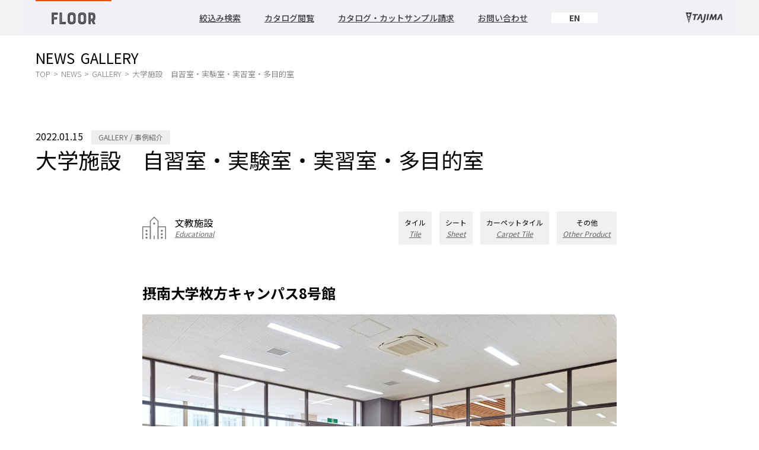

--- FILE ---
content_type: text/html; charset=UTF-8
request_url: https://tajima.jp/flooring/news/gallery_school_010.html
body_size: 63675
content:














	
		
	
	
	

	
	
	
		
	




<!DOCTYPE html>
<html lang="ja">
<head>
<meta http-equiv="X-UA-Compatible" content="IE=edge">

<title>大学施設　自習室・実験室・実習室・多目的室｜GALLERY / 事例紹介｜田島ルーフィング</title>
<meta name="description" content="">

<meta charset="utf-8">

<meta name="robots" content="index,follow"><!-- 検索クロール index,follow -->

<meta name="viewport" content="width=device-width, initial-scale=1">
<meta name="format-detection" content="email=no,telephone=no,address=no">

<meta property="og:locale" content="ja_JP">
<meta property="og:type" content="article">
<meta property="og:site_name" content="田島ルーフィング株式会社">
<meta property="og:title" content="大学施設　自習室・実験室・実習室・多目的室｜GALLERY / 事例紹介｜田島ルーフィング">
<meta property="og:description" content="">
<meta property="og:url" content="">
<meta property="og:image" content="">


<!-- Web Fonts -->
<style>
@import url('https://fonts.googleapis.com/css2?family=Noto+Sans+JP:wght@100;300;400;500;700;900&family=Roboto:wght@300;400;500;700;900&display=swap');
</style>
<!--
/**
* @license
* MyFonts Webfont Build ID 190045
*
* The fonts listed in this notice are subject to the End User License
* Agreement(s) entered into by the website owner. All other parties are
* explicitly restricted from using the Licensed Webfonts(s).
*
* You may obtain a valid license from one of MyFonts official sites.
* https://www.fonts.com
* https://www.myfonts.com
* https://www.linotype.com
*
*/
-->
<link type="text/css" href="/flooring/common/202201/webFonts/MyFontsWebfontsKit.css" rel="stylesheet" type="text/css" media="all" charset="UTF-8">
<!-- End Web Fonts -->


<!-- Flooring Contents Elements
	コンテンツ用のcss,JSなどはここに記載 -->
    <link rel="stylesheet" href="/flooring/common/202201/css/LegacyCss/reset.css">
    <!--<link rel="stylesheet" href="/flooring/common/css/font.css">-->
    <!--<link rel="stylesheet" href="/flooring/common/css/common.css">-->
    <!--<link rel="stylesheet" href="/flooring/product/common/css/slick.css">-->
    <!--<link rel="stylesheet" href="/flooring/product/css/product.css">-->
    <!--<link rel="stylesheet" href="/flooring/search/css/search.css">-->
<link type="text/css" href="/flooring/common/202201/css/entry.css" rel="stylesheet" type="text/css" media="all" charset="UTF-8"><link type="text/css" href="/flooring/common/202201/css/entry-old.css" rel="stylesheet" type="text/css" media="all" charset="UTF-8">
    <script src=https://code.jquery.com/jquery-3.6.0.min.js integrity="sha256-/xUj+3OJU5yExlq6GSYGSHk7tPXikynS7ogEvDej/m4=" crossorigin=anonymous></script>
    <script src="/flooring/common/js/common.js"></script>
<!-- <script src="/flooring/product/common/js/slick.min.js"></script><script src="/flooring/product/common/js/accordion.js"></script><script src="/flooring/product/js/product.js"></script><script> $(function() {$('body *').removeAttr('style'); });</script> <script type="text/javascript">$(function() { $('body *').removeAttr('height'); });</script> -->
<!-- End Flooring Elements -->


<!-- Flooring Head -->
<link type="text/css" href="/flooring/common/202201/css/common.css" rel="stylesheet" type="text/css" media="all" charset="UTF-8">
<!-- End Flooring Head -->

<!-- Common_Elements -->
<!-- Css -->
<link href="/flooring/common/common-components/css/component-parts.css" rel="stylesheet" type="text/css" media="all" charset="UTF-8">
<!-- End Css -->
<!-- Google Tag Manager -->
<script>(function(w,d,s,l,i){w[l]=w[l]||[];w[l].push({'gtm.start':
new Date().getTime(),event:'gtm.js'});var f=d.getElementsByTagName(s)[0],
j=d.createElement(s),dl=l!='dataLayer'?'&l='+l:'';j.async=true;j.src=
'https://www.googletagmanager.com/gtm.js?id='+i+dl;f.parentNode.insertBefore(j,f);
})(window,document,'script','dataLayer','GTM-MSV6QNF');</script>
<!-- End Google Tag Manager -->
</head>
<body id="body" class="black">
<noscript><iframe src="https://www.googletagmanager.com/ns.html?id=GTM-MSV6QNF"
height="0" width="0" style="display:none;visibility:hidden"></iframe></noscript>
<!-- End Google Tag Manager (noscript) -->

<main class="entry_layout">

<!-- Floor Menu -->
<article id="floormenu">
<section class="floornav">
<h1><a href="/flooring/"><img src="/flooring/common/202201/images/svg/logo_floor_bk.svg" alt="TAJIMA FLOOR（田島の床材）"></a></h1>
<!-- Floor Nav -->
<input id="Btninput" type="checkbox">
<label for="Btninput" class="menuBtn"></label>
<nav>
	<ul class="links">
	<li><a href="/flooring/search/#form">絞込み検索</a></li>
	<li><a href="/digitalcatalog2/">カタログ閲覧</a></li>
	<li><a href="https://t-sample.com/product-sample" target="_blank">カタログ・カットサンプル請求</a></li>
	<li><a href="https://find.tajima.jp/inquiry/flooring/contactus/">お問い合わせ</a></li>
	<li><a href="/flooring/english" class="en BS"><em>EN</em></a></li>
	</ul>
	</nav>
<h2><a href="/"><img src="/flooring/common/202201/images/svg/logo_tajima_gr.svg" alt="田島ルーフィング株式会社"></a></h2>
</section>
</article>
<!-- End Floor Menu -->

 <!-- Topic Path -->
        <article id="topicpath">
        <section>
        <h1>NEWS&nbsp;&nbsp;GALLERY<h1>
        <ul>
        <li><a href="/flooring/">TOP</a></li>

	
                    <li><a href="/flooring/news/">NEWS</a></li>
	

	
                    <li><a href="/flooring/news/gallery/">GALLERY</a></li>
		
	

                    <li>大学施設　自習室・実験室・実習室・多目的室</li>
        </ul>
        </section>
        </article>
<!-- End Topic Path -->

<!-- Start ss -->
  <article class="entry__body">
    <div class="news__contents" id="gallery">
    <div class="entry__title">
      <time class="days">2022.01.15</time>
      <span>GALLERY / 事例紹介</span>
      <h2>大学施設　自習室・実験室・実習室・多目的室</h2>
      </div>
<!-- Start textBox -->
      <section class="entry__content" id="gallery1442">



	
	
		
		
	
		
		
	
		
		
	
		
		
	
		
		
	
		
		
	
		
		
	
		
		
	

<!--
large categories:
id: 1
jname: タイル
jaltname: タイル
basename: tile

id: 2
jname: シート／リノリウム
jaltname: シート
basename: sheet_linoleum

id: 3
jname: カーペットタイル
jaltname: カーペットタイル
basename: carpet_tile

id: 4
jname: 腰壁保護材／巾木
jaltname: その他
basename: wall_guard_base_vinyl_skirting


facilities:
id: 5
label: 文教施設
basename: purpose-5
purpose: true

id: 41
label: 多目的室
basename: edu2
purpose: false

id: 47
label: 廊下
basename: edu8
purpose: false

-->

	
	
	

	
		
		
<dl class="entry__adopt adopt">
<dt>
		
		
			
<img src="/flooring/assets/gallery/pict_bunkyou.svg" alt="文教施設" /><s>文教施設<u>Educational</u></s>
		
	
		
		
			
		
	
		
		
			
		
	</dt>
<dd>
<s>タイル<u>Tile</u></s>
		
<s>シート<u>Sheet</u></s>
		
<s>カーペットタイル<u>Carpet Tile</u></s>
		
<s>その他<u>Other Product</u></s>
		</dd>
</dl>
		
	

<h3>摂南大学枚方キャンパス8号館</h3>

<div class="entry__photo">
    <figure><img src="/flooring/assets/news/img/g_setsunan02_01.jpg" alt="カーペットタイル・シート・タイル・巾木　摂南大学枚方キャンパス8号館" /><figcaption>タピス スタイルWF 4610-5801,5802,5804（流し貼り2:2:1）</figcaption></figure>
</div>

<div class="entry__photo">
    <figure><img src="/flooring/assets/news/img/g_setsunan02_02.jpg" alt="カーペットタイル・シート・タイル・巾木　摂南大学枚方キャンパス8号館" /><figcaption>タイヤクフロア・グラン MDG-7001E</figcaption></figure>
    <figure><img src="/flooring/assets/news/img/g_setsunan02_03.jpg" alt="リノリウム　摂南大学枚方キャンパス8号館" /><figcaption>タイヤクフロア・グラン MDG-7001E</figcaption></figure>
</div>

<div class="entry__photo">
    <figure><img src="/flooring/assets/news/img/g_setsunan02_04.jpg" alt="カーペットタイル・シート・タイル・巾木　摂南大学枚方キャンパス8号館" /><figcaption>パーマリュームフィラーレ PF-4068</figcaption></figure>
</div>

<div class="entry__photo">
    <figure><img src="/flooring/assets/news/img/g_setsunan02_05.jpg" alt="カーペットタイル・シート・タイル・巾木　摂南大学枚方キャンパス8号館" /><figcaption>PタイルMordern A-73　巾木 HB-30</figcaption></figure>
    <figure><img src="/flooring/assets/news/img/g_setsunan02_06.jpg" alt="カーペットタイル・シート・タイル・巾木　摂南大学枚方キャンパス8号館" /><figcaption>PタイルMordern A-17　巾木 HB-30</figcaption></figure>
</div>

<div class="entry__place">
    <h5>■事例場所</h5>
    <p>摂南大学枚方キャンパス8号館<br><a href="https://www.setsunan.ac.jp/" target="_blank" rel="noopener">https://www.setsunan.ac.jp/</a></p>
</div>

<div class="gallery__list">
    <h6>摂南大学枚方キャンパス8号館で使用されている床材</h6>
    <ul class="dfbox threecolums">
        <li><a href="/flooring/tapis_style_wf/tapis_style_wf/" target="_blank"><img src="/flooring/assets/material/floor/images/square/carpet-tile/tapis-style-wf-4610-5804_sq.jpg" alt="4610-5804" /><strong>カーペットタイル<br>タピス スタイルWF</strong></a><p>滝をしたたる繊細な水の流れをイメージ</p><p>4610-5801,5802,5804</p></li>
        <li><a href="/flooring/grain/grain/" target="_blank"><img src="/flooring/assets/material/floor/images/square/sheet/grain-floor-mdg-7001e_sq.jpg" alt="MDG-7001E" /><strong>ビニル床シート<br>タイヤクフロア・グラン</strong></a><p>耐薬品性に優れ抗菌効果があり、模様で汚れが目立ちにくい</p><p>MDG-7001E</p></li>
        <li><a href="/flooring/permaleum_firare/permaleum_firare/" target="_blank"><img src="/flooring/assets/material/floor/images/square/sheet/permaleum-firare-pf-4068_sq.jpg" alt="PF-4068" /><strong>ビニル床シート<br>パーマリューム フィラーレ</strong></a><p>ノーワックスメンテナンス対応。表層がマットで抗菌性能も備える</p><p>PF-4068</p></li>
        <li><a href="/flooring/p_tile/modern/" target="_blank"><img src="/flooring/assets/material/floor/images/square/tile/p-tile-modern-a-73_sq.jpg" alt="A-73" /><strong>ビニル床タイル<br>PタイルMordern</strong></a><p>シックで落ちつきのある色合いの定番のPタイル</p><p>A-17,73</p></li>
        <li><a href="/flooring/cove_base/soft/" target="_blank"><img src="/flooring/assets/material/floor/images/square/others/cove-base-soft-hb-30_sq.jpg" alt="HB-30" /><strong>巾木<br>防汚・抗菌・防カビソフト巾木</strong></a><p>壁と床の接点を納め壁?の下部を保護する軟質ビニル巾木</p><p>HB-30,45</p></li>
    </ul>
</div>


	
<div class="entry__location">
<h5>■主な採用場所</h5>
<s>#多目的室</s><s>#廊下</s>
</div>
	



  


<div class="entry__btn"><span class="list__link"><a href="https://find.tajima.jp/inquiry/flooring/contactus/">お気軽にお問い合わせください</a></span></div>
<div class="entry__btn"><span class="list__link"><a href="/flooring/news/gallery/">一覧に戻る</a></span></div>

</section>
<!-- End textBox -->

</div>
</article>
<!-- End ss -->

</main>
<!-- End Contents -->


<!-- ▼FOOTER -->
<link rel="stylesheet" href="/global_templates/common/css/footer.css">

<!-- Marsflag Form -->
<div class="mf_finder_container" style="margin-top:0;">
    <p>他にもお探しですか</p>
    <!-- 検索窓用カスタムエレメント -->
    <mf-search-box submit-text="" ajax-url="https://finder.api.mf.marsflag.com/api/v1/finder_service/documents/6f773820/search" serp-url="https://find.tajima.jp/result.html#/" doctype-hidden options-hidden placeholder="田島ルーフィングのサイト内検索" ></mf-search-box>
</div>
<!-- End Marsflag Form-->

<footer class="jsx-42bfcb0ca7380426 jsx-c98b2cc954688375 u-margin-top-large global-footer"><div class="jsx-42bfcb0ca7380426 background"><div class="jsx-42bfcb0ca7380426 background--inner"><a class="jsx-42bfcb0ca7380426 logo" href="/"><img alt="TAJIMA" loading="lazy" width="114" height="32" decoding="async" data-nimg="1" style="color:transparent" src="/corporate/image/common/tajima-logo--white.svg"/><span class="jsx-42bfcb0ca7380426 logo__text">屋根で守り、床で支える。</span></a><div class="jsx-42bfcb0ca7380426 sitemap u-margin-top-medium"><div class="jsx-a294f4d94c0c4cda sitemap__pc"><div class="jsx-a294f4d94c0c4cda parent"><a class="jsx-a294f4d94c0c4cda parent__title u-text-decoration-none" target="_self" href="/corporate/about/"><div class="jsx-a294f4d94c0c4cda parent__title__inner"><span class="jsx-a294f4d94c0c4cda icon--largeArrow"></span>企業情報</div></a><div class="jsx-a294f4d94c0c4cda"><ul class="jsx-a294f4d94c0c4cda parent__children"><li class="jsx-a294f4d94c0c4cda children__item"><a class="jsx-a294f4d94c0c4cda children__title u-text-decoration-none icon--arrow" target="_self" href="/corporate/about/outline/"><span class="u-flex-baseline">会社概要</span></a></li><li class="jsx-a294f4d94c0c4cda children__item"><a class="jsx-a294f4d94c0c4cda children__title u-text-decoration-none icon--arrow" target="_self" href="/corporate/about/message/"><span class="u-flex-baseline">社長挨拶</span></a></li><li class="jsx-a294f4d94c0c4cda children__item"><a class="jsx-a294f4d94c0c4cda children__title u-text-decoration-none icon--arrow" target="_self" href="/corporate/about/principles/"><span class="u-flex-baseline">企業理念</span></a></li><li class="jsx-a294f4d94c0c4cda children__item"><a class="jsx-a294f4d94c0c4cda children__title u-text-decoration-none icon--arrow" target="_self" href="/corporate/about/history/"><span class="u-flex-baseline">沿革</span></a></li><li class="jsx-a294f4d94c0c4cda children__item"><a class="jsx-a294f4d94c0c4cda children__title u-text-decoration-none icon--arrow" target="_self" href="/corporate/about/office/"><span class="u-flex-baseline">事業所一覧</span></a></li><li class="jsx-a294f4d94c0c4cda children__item"><a class="jsx-a294f4d94c0c4cda children__title u-text-decoration-none icon--arrow" target="_self" href="/corporate/about/affiliate/"><span class="u-flex-baseline">グループ会社・関連組織</span></a></li></ul></div></div><div class="jsx-a294f4d94c0c4cda parent"><span class="jsx-a294f4d94c0c4cda parent__title"><span class="jsx-a294f4d94c0c4cda parent__title__inner">サステナビリティ</span></span><div class="jsx-a294f4d94c0c4cda"><ul class="jsx-a294f4d94c0c4cda parent__children"><li class="jsx-a294f4d94c0c4cda children__item"><a href="/corporate/sustainability/SDGs/" class="jsx-a294f4d94c0c4cda children__title u-text-decoration-none icon--arrow" target="_self"><span class="u-flex-baseline">SDGsに関する取り組み</span></a></li><li class="jsx-a294f4d94c0c4cda children__item"><a href="/corporate/sustainability/csr/" class="jsx-a294f4d94c0c4cda children__title u-text-decoration-none icon--arrow" target="_self"><span class="u-flex-baseline">CSRの方針について</span></a></li><li class="jsx-a294f4d94c0c4cda children__item"><a href="/corporate/sustainability/csr/pdf/customer-harassment.pdf" class="jsx-a294f4d94c0c4cda children__title u-text-decoration-none icon--arrow u-targetBlank" target="_blank" rel="noopener noreferrer"><span class="u-flex-baseline">カスタマーハラスメントに対する方針</span></a></li><li class="jsx-a294f4d94c0c4cda children__item"><a href="/corporate/sustainability/integratedreport/pdf/tajimareport.pdf" class="jsx-a294f4d94c0c4cda children__title u-text-decoration-none icon--arrow u-targetBlank" target="_blank" rel="noopener noreferrer"><span class="u-flex-baseline">TAJIMAレポート</span></a></li><li class="jsx-a294f4d94c0c4cda children__item"><span class="jsx-a294f4d94c0c4cda children__title notList"><span class="u-flex-baseline">アスベスト関連情報</span></span></li><li class="jsx-a294f4d94c0c4cda children__item"><a href="/environment/index02.html?=no3" class="jsx-a294f4d94c0c4cda children__title u-text-decoration-none icon--arrow" target="_self"><span class="u-flex-baseline">防水材　過去の使⽤状況と⾮含有証明書サービス</span></a></li><li class="jsx-a294f4d94c0c4cda children__item"><a href="/environment/index.html?=no3" class="jsx-a294f4d94c0c4cda children__title u-text-decoration-none icon--arrow" target="_self"><span class="u-flex-baseline">床材　過去の使用状況</span></a></li></ul></div></div><div class="jsx-a294f4d94c0c4cda parent"><a href="/recruit/sp/" class="jsx-a294f4d94c0c4cda parent__title u-text-decoration-none u-targetBlank" target="_blank" rel="noopener noreferrer"><div class="jsx-a294f4d94c0c4cda parent__title__inner"><span class="jsx-a294f4d94c0c4cda icon--largeArrow"></span>採用情報</div></a><div class="jsx-a294f4d94c0c4cda"><ul class="jsx-a294f4d94c0c4cda parent__children"><li class="jsx-a294f4d94c0c4cda children__item"><a href="/recruit/sp/information/" class="jsx-a294f4d94c0c4cda children__title u-text-decoration-none icon--arrow u-targetBlank" target="_blank" rel="noopener noreferrer"><span class="u-flex-baseline">新卒採用</span></a></li><li class="jsx-a294f4d94c0c4cda children__item"><a href="https://tajimaroofing-recruit.snar.jp/index.aspx" class="jsx-a294f4d94c0c4cda children__title u-text-decoration-none icon--arrow u-targetBlank" target="_blank" rel="noopener noreferrer"><span class="u-flex-baseline">中途採用</span></a></li></ul></div></div><div class="jsx-a294f4d94c0c4cda parent"><a class="jsx-a294f4d94c0c4cda parent__title u-text-decoration-none" target="_self" href="/corporate/news/"><div class="jsx-a294f4d94c0c4cda parent__title__inner"><span class="jsx-a294f4d94c0c4cda icon--largeArrow"></span>お知らせ</div></a></div><div class="jsx-a294f4d94c0c4cda parent"><a href="https://find.tajima.jp/inquiry/company/contactus/" class="jsx-a294f4d94c0c4cda parent__title u-text-decoration-none" target="_self"><div class="jsx-a294f4d94c0c4cda parent__title__inner"><span class="jsx-a294f4d94c0c4cda icon--largeArrow"></span>お問い合わせ</div></a></div><div class="jsx-a294f4d94c0c4cda parent"><a class="jsx-a294f4d94c0c4cda parent__title u-text-decoration-none" target="_self" href="/corporate/business/"><div class="jsx-a294f4d94c0c4cda parent__title__inner"><span class="jsx-a294f4d94c0c4cda icon--largeArrow"></span>事業内容</div></a><div class="jsx-a294f4d94c0c4cda"><ul class="jsx-a294f4d94c0c4cda parent__children isLargeMenu"><li class="jsx-a294f4d94c0c4cda children__item"><span class="jsx-a294f4d94c0c4cda children__title hasGroundChildren"><span class="u-flex-baseline">防水<span class="jsx-a294f4d94c0c4cda children__englishTitle" lang="en"> - WATERPROOF</span></span></span><div class="jsx-a294f4d94c0c4cda"><ul class="jsx-a294f4d94c0c4cda groundChildren"><li class="jsx-a294f4d94c0c4cda groundChildren__item"><a href="https://bousui.tajima.jp/" class="jsx-a294f4d94c0c4cda groundChildren__title u-text-decoration-none" target="_self"><span class="jsx-a294f4d94c0c4cda icon--halfArrow"></span><span class="jsx-a294f4d94c0c4cda groundChildren__text">TAJIMAの防水材</span></a></li><li class="jsx-a294f4d94c0c4cda groundChildren__item"><a href="https://bousui.tajima.jp/search_spec/" class="jsx-a294f4d94c0c4cda groundChildren__title u-text-decoration-none" target="_self"><span class="jsx-a294f4d94c0c4cda icon--halfArrow"></span><span class="jsx-a294f4d94c0c4cda groundChildren__text">防水仕様検索</span></a></li><li class="jsx-a294f4d94c0c4cda groundChildren__item"><a href="https://bousui.tajima.jp/search_product/" class="jsx-a294f4d94c0c4cda groundChildren__title u-text-decoration-none" target="_self"><span class="jsx-a294f4d94c0c4cda icon--halfArrow"></span><span class="jsx-a294f4d94c0c4cda groundChildren__text">防水材料検索</span></a></li><li class="jsx-a294f4d94c0c4cda groundChildren__item"><a href="https://tajima.actibookone.com/category/list?param=eyJjYXRlZ29yeV9udW0iOjUxODEzfQ==" class="jsx-a294f4d94c0c4cda groundChildren__title u-text-decoration-none" target="_blank" rel="noopener noreferrer"><span class="jsx-a294f4d94c0c4cda icon--halfArrow"></span><span class="jsx-a294f4d94c0c4cda groundChildren__text">デジタルカタログ<span class="jsx-a294f4d94c0c4cda icon--externalLink"></span></span></a></li><li class="jsx-a294f4d94c0c4cda groundChildren__item"><a href="/waterproof/showroom/" class="jsx-a294f4d94c0c4cda groundChildren__title u-text-decoration-none" target="_self"><span class="jsx-a294f4d94c0c4cda icon--halfArrow"></span><span class="jsx-a294f4d94c0c4cda groundChildren__text">防水が学べるバーチャルミュージアム V-BLab!</span></a></li><li class="jsx-a294f4d94c0c4cda groundChildren__item"><a href="https://tajima.actibookone.com/category/list?param=eyJjYXRlZ29yeV9udW0iOjUxODUyfQ==" class="jsx-a294f4d94c0c4cda groundChildren__title u-text-decoration-none" target="_blank" rel="noopener noreferrer"><span class="jsx-a294f4d94c0c4cda icon--halfArrow"></span><span class="jsx-a294f4d94c0c4cda groundChildren__text">設計価格表<span class="jsx-a294f4d94c0c4cda icon--externalLink"></span></span></a></li><li class="jsx-a294f4d94c0c4cda groundChildren__item"><a href="https://cad.tajima.jp/" class="jsx-a294f4d94c0c4cda groundChildren__title u-text-decoration-none" target="_blank" rel="noopener noreferrer"><span class="jsx-a294f4d94c0c4cda icon--halfArrow"></span><span class="jsx-a294f4d94c0c4cda groundChildren__text">CADデータ<span class="jsx-a294f4d94c0c4cda icon--externalLink"></span></span></a></li><li class="jsx-a294f4d94c0c4cda groundChildren__item"><a href="https://documents.tajima.jp/" class="jsx-a294f4d94c0c4cda groundChildren__title u-text-decoration-none" target="_blank" rel="noopener noreferrer"><span class="jsx-a294f4d94c0c4cda icon--halfArrow"></span><span class="jsx-a294f4d94c0c4cda groundChildren__text">防火（飛び火）認定書類<span class="jsx-a294f4d94c0c4cda icon--externalLink"></span></span></a></li><li class="jsx-a294f4d94c0c4cda groundChildren__item"><a href="https://find.tajima.jp/inquiry/roofing/catalog/" class="jsx-a294f4d94c0c4cda groundChildren__title u-text-decoration-none" target="_self"><span class="jsx-a294f4d94c0c4cda icon--halfArrow"></span><span class="jsx-a294f4d94c0c4cda groundChildren__text">カタログのご請求</span></a></li><li class="jsx-a294f4d94c0c4cda groundChildren__item"><a href="https://bousui.tajima.jp/environment/#environment" class="jsx-a294f4d94c0c4cda groundChildren__title u-text-decoration-none" target="_self"><span class="jsx-a294f4d94c0c4cda icon--halfArrow"></span><span class="jsx-a294f4d94c0c4cda groundChildren__text">環境情報 防水材の取り組み</span></a></li><li class="jsx-a294f4d94c0c4cda groundChildren__item"><span class="jsx-a294f4d94c0c4cda groundChildren__title notList">防水材に関するお問い合わせ</span></li><li class="jsx-a294f4d94c0c4cda groundChildren__item"><a href="https://find.tajima.jp/inquiry/roofing/contactus/" class="jsx-a294f4d94c0c4cda groundChildren__title u-text-decoration-none" target="_self"><span class="jsx-a294f4d94c0c4cda icon--halfArrow"></span><span class="jsx-a294f4d94c0c4cda groundChildren__text">フォームからのお問い合わせ</span></a></li><li class="jsx-a294f4d94c0c4cda groundChildren__item"><a href="/contact/tel/waterproof.html" class="jsx-a294f4d94c0c4cda groundChildren__title u-text-decoration-none" target="_self"><span class="jsx-a294f4d94c0c4cda icon--halfArrow"></span><span class="jsx-a294f4d94c0c4cda groundChildren__text">屋上防水技術お問い合わせ窓口</span></a></li><li class="jsx-a294f4d94c0c4cda groundChildren__item"><a href="https://tajima-tinet.jp/" class="jsx-a294f4d94c0c4cda groundChildren__title u-text-decoration-none isUpperSpace" target="_blank" rel="noopener noreferrer"><span class="jsx-a294f4d94c0c4cda icon--halfArrow"></span><span class="jsx-a294f4d94c0c4cda groundChildren__text">Ti-net（お客様専用サイト）<span class="jsx-a294f4d94c0c4cda icon--externalLink"></span></span></a></li></ul></div></li><li class="jsx-a294f4d94c0c4cda children__item"><span class="jsx-a294f4d94c0c4cda children__title hasGroundChildren"><span class="u-flex-baseline">住宅建材<span class="jsx-a294f4d94c0c4cda children__englishTitle" lang="en"> - HOUSING</span></span></span><div class="jsx-a294f4d94c0c4cda"><ul class="jsx-a294f4d94c0c4cda groundChildren"><li class="jsx-a294f4d94c0c4cda groundChildren__item"><a href="/juken/" class="jsx-a294f4d94c0c4cda groundChildren__title u-text-decoration-none" target="_self"><span class="jsx-a294f4d94c0c4cda icon--halfArrow"></span><span class="jsx-a294f4d94c0c4cda groundChildren__text">TAJIMAの住宅建材</span></a></li><li class="jsx-a294f4d94c0c4cda groundChildren__item"><a href="https://tajima.actibookone.com/category/list?param=eyJjYXRlZ29yeV9udW0iOjUxODE0fQ==" class="jsx-a294f4d94c0c4cda groundChildren__title u-text-decoration-none" target="_blank" rel="noopener noreferrer"><span class="jsx-a294f4d94c0c4cda icon--halfArrow"></span><span class="jsx-a294f4d94c0c4cda groundChildren__text">デジタルカタログ<span class="jsx-a294f4d94c0c4cda icon--externalLink"></span></span></a></li><li class="jsx-a294f4d94c0c4cda groundChildren__item"><a href="https://find.tajima.jp/inquiry/roofing/catalog/" class="jsx-a294f4d94c0c4cda groundChildren__title u-text-decoration-none" target="_self"><span class="jsx-a294f4d94c0c4cda icon--halfArrow"></span><span class="jsx-a294f4d94c0c4cda groundChildren__text">カタログのご請求</span></a></li><li class="jsx-a294f4d94c0c4cda groundChildren__item"><a href="/juken/" class="jsx-a294f4d94c0c4cda groundChildren__title u-text-decoration-none" target="_self"><span class="jsx-a294f4d94c0c4cda icon--halfArrow"></span><span class="jsx-a294f4d94c0c4cda groundChildren__text">住まいの雨漏り対策講座</span></a></li><li class="jsx-a294f4d94c0c4cda groundChildren__item"><a href="/juken/doc.html" class="jsx-a294f4d94c0c4cda groundChildren__title u-text-decoration-none" target="_self"><span class="jsx-a294f4d94c0c4cda icon--halfArrow"></span><span class="jsx-a294f4d94c0c4cda groundChildren__text">技術資料・防火（飛び火）認定書類など</span></a></li><li class="jsx-a294f4d94c0c4cda groundChildren__item"><a href="/juken/standard.html" class="jsx-a294f4d94c0c4cda groundChildren__title u-text-decoration-none" target="_self"><span class="jsx-a294f4d94c0c4cda icon--halfArrow"></span><span class="jsx-a294f4d94c0c4cda groundChildren__text">各種規定</span></a></li><li class="jsx-a294f4d94c0c4cda groundChildren__item"><span class="jsx-a294f4d94c0c4cda groundChildren__title notList">住宅建材に関するお問い合わせ</span></li><li class="jsx-a294f4d94c0c4cda groundChildren__item"><a href="https://find.tajima.jp/inquiry/housing/contactus/" class="jsx-a294f4d94c0c4cda groundChildren__title u-text-decoration-none" target="_self"><span class="jsx-a294f4d94c0c4cda icon--halfArrow"></span><span class="jsx-a294f4d94c0c4cda groundChildren__text">フォームからのお問い合わせ</span></a></li><li class="jsx-a294f4d94c0c4cda groundChildren__item"><a href="/contact/tel/juken.html" class="jsx-a294f4d94c0c4cda groundChildren__title u-text-decoration-none" target="_self"><span class="jsx-a294f4d94c0c4cda icon--halfArrow"></span><span class="jsx-a294f4d94c0c4cda groundChildren__text">お電話でのお問い合わせ</span></a></li></ul></div></li><li class="jsx-a294f4d94c0c4cda children__item"><span class="jsx-a294f4d94c0c4cda children__title hasGroundChildren"><span class="u-flex-baseline">床材<span class="jsx-a294f4d94c0c4cda children__englishTitle" lang="en"> - FLOOR</span></span></span><div class="jsx-a294f4d94c0c4cda"><ul class="jsx-a294f4d94c0c4cda groundChildren"><li class="jsx-a294f4d94c0c4cda groundChildren__item"><a href="/flooring/search/search.html" class="jsx-a294f4d94c0c4cda groundChildren__title u-text-decoration-none" target="_self"><span class="jsx-a294f4d94c0c4cda icon--halfArrow"></span><span class="jsx-a294f4d94c0c4cda groundChildren__text">TAJIMAの床材</span></a></li><li class="jsx-a294f4d94c0c4cda groundChildren__item"><a href="/digitalcatalog2/" class="jsx-a294f4d94c0c4cda groundChildren__title u-text-decoration-none" target="_self"><span class="jsx-a294f4d94c0c4cda icon--halfArrow"></span><span class="jsx-a294f4d94c0c4cda groundChildren__text">デジタルカタログ</span></a></li><li class="jsx-a294f4d94c0c4cda groundChildren__item"><a href="/flooring/search/search.html?search_open=1" class="jsx-a294f4d94c0c4cda groundChildren__title u-text-decoration-none" target="_self"><span class="jsx-a294f4d94c0c4cda icon--halfArrow"></span><span class="jsx-a294f4d94c0c4cda groundChildren__text">床材検索</span></a></li><li class="jsx-a294f4d94c0c4cda groundChildren__item"><a href="/flooring/news/index.html" class="jsx-a294f4d94c0c4cda groundChildren__title u-text-decoration-none" target="_self"><span class="jsx-a294f4d94c0c4cda icon--halfArrow"></span><span class="jsx-a294f4d94c0c4cda groundChildren__text">お知らせ・注目記事</span></a></li><li class="jsx-a294f4d94c0c4cda groundChildren__item"><a href="/flooring/download/" class="jsx-a294f4d94c0c4cda groundChildren__title u-text-decoration-none" target="_self"><span class="jsx-a294f4d94c0c4cda icon--halfArrow"></span><span class="jsx-a294f4d94c0c4cda groundChildren__text">素材ダウンロード</span></a></li><li class="jsx-a294f4d94c0c4cda groundChildren__item"><a href="/flooring/news/gallery/" class="jsx-a294f4d94c0c4cda groundChildren__title u-text-decoration-none" target="_self"><span class="jsx-a294f4d94c0c4cda icon--halfArrow"></span><span class="jsx-a294f4d94c0c4cda groundChildren__text">採用事例｜GALLERY</span></a></li><li class="jsx-a294f4d94c0c4cda groundChildren__item"><a href="/flooring/tokyoelab/" class="jsx-a294f4d94c0c4cda groundChildren__title u-text-decoration-none" target="_self"><span class="jsx-a294f4d94c0c4cda icon--halfArrow"></span><span class="jsx-a294f4d94c0c4cda groundChildren__text">東京ELab（エラボ）</span></a></li><li class="jsx-a294f4d94c0c4cda groundChildren__item"><a href="/flooring/osakashowroom/" class="jsx-a294f4d94c0c4cda groundChildren__title u-text-decoration-none" target="_self"><span class="jsx-a294f4d94c0c4cda icon--halfArrow"></span><span class="jsx-a294f4d94c0c4cda groundChildren__text">大阪ショールーム</span></a></li><li class="jsx-a294f4d94c0c4cda groundChildren__item"><a href="https://t-sample.com/product-sample" class="jsx-a294f4d94c0c4cda groundChildren__title u-text-decoration-none" target="_blank" rel="noopener noreferrer"><span class="jsx-a294f4d94c0c4cda icon--halfArrow"></span><span class="jsx-a294f4d94c0c4cda groundChildren__text">カタログ・カットサンプルのご請求<span class="jsx-a294f4d94c0c4cda icon--externalLink"></span></span></a></li><li class="jsx-a294f4d94c0c4cda groundChildren__item"><a href="/environment/" class="jsx-a294f4d94c0c4cda groundChildren__title u-text-decoration-none" target="_self"><span class="jsx-a294f4d94c0c4cda icon--halfArrow"></span><span class="jsx-a294f4d94c0c4cda groundChildren__text">環境情報 床材の取り組み</span></a></li><li class="jsx-a294f4d94c0c4cda groundChildren__item"><a href="/flooring/reform/" class="jsx-a294f4d94c0c4cda groundChildren__title u-text-decoration-none" target="_self"><span class="jsx-a294f4d94c0c4cda icon--halfArrow"></span><span class="jsx-a294f4d94c0c4cda groundChildren__text">リフォームをお考えの方へ</span></a></li><li class="jsx-a294f4d94c0c4cda groundChildren__item"><span class="jsx-a294f4d94c0c4cda groundChildren__title notList">床材に関するお問い合わせ</span></li><li class="jsx-a294f4d94c0c4cda groundChildren__item"><a href="https://find.tajima.jp/inquiry/flooring/contactus/" class="jsx-a294f4d94c0c4cda groundChildren__title u-text-decoration-none" target="_self"><span class="jsx-a294f4d94c0c4cda icon--halfArrow"></span><span class="jsx-a294f4d94c0c4cda groundChildren__text">フォームからのお問い合わせ</span></a></li><li class="jsx-a294f4d94c0c4cda groundChildren__item"><a href="/contact/tel/floor.html" class="jsx-a294f4d94c0c4cda groundChildren__title u-text-decoration-none" target="_self"><span class="jsx-a294f4d94c0c4cda icon--halfArrow"></span><span class="jsx-a294f4d94c0c4cda groundChildren__text">お電話でのお問い合わせ</span></a></li><li class="jsx-a294f4d94c0c4cda groundChildren__item"><a href="https://floor.tajima-tinet.jp/" class="jsx-a294f4d94c0c4cda groundChildren__title u-text-decoration-none isUpperSpace" target="_blank" rel="noopener noreferrer"><span class="jsx-a294f4d94c0c4cda icon--halfArrow"></span><span class="jsx-a294f4d94c0c4cda groundChildren__text">Ti-net（お客様専用サイト）<span class="jsx-a294f4d94c0c4cda icon--externalLink"></span></span></a></li></ul></div></li><li class="jsx-a294f4d94c0c4cda children__item"><span class="jsx-a294f4d94c0c4cda children__title hasGroundChildren"><span class="u-flex-baseline">デザインフィルム<span class="jsx-a294f4d94c0c4cda children__englishTitle" lang="en"> - DESIGN FILM</span></span></span><div class="jsx-a294f4d94c0c4cda"><ul class="jsx-a294f4d94c0c4cda groundChildren"><li class="jsx-a294f4d94c0c4cda groundChildren__item"><a href="/designfilm/index.html" class="jsx-a294f4d94c0c4cda groundChildren__title u-text-decoration-none" target="_self"><span class="jsx-a294f4d94c0c4cda icon--halfArrow"></span><span class="jsx-a294f4d94c0c4cda groundChildren__text">TAJIMAのデザインフィルム</span></a></li><li class="jsx-a294f4d94c0c4cda groundChildren__item"><a href="https://tajima.actibookone.com/category/list?param=eyJjYXRlZ29yeV9udW0iOjUxODE1fQ==" class="jsx-a294f4d94c0c4cda groundChildren__title u-text-decoration-none" target="_blank" rel="noopener noreferrer"><span class="jsx-a294f4d94c0c4cda icon--halfArrow"></span><span class="jsx-a294f4d94c0c4cda groundChildren__text">デジタルカタログ<span class="jsx-a294f4d94c0c4cda icon--externalLink"></span></span></a></li><li class="jsx-a294f4d94c0c4cda groundChildren__item"><a href="/designfilm/index10.html" class="jsx-a294f4d94c0c4cda groundChildren__title u-text-decoration-none" target="_self"><span class="jsx-a294f4d94c0c4cda icon--halfArrow"></span><span class="jsx-a294f4d94c0c4cda groundChildren__text">採用事例｜WORKS</span></a></li><li class="jsx-a294f4d94c0c4cda groundChildren__item"><a href="https://find.tajima.jp/inquiry/designfilm/catalog/" class="jsx-a294f4d94c0c4cda groundChildren__title u-text-decoration-none" target="_self"><span class="jsx-a294f4d94c0c4cda icon--halfArrow"></span><span class="jsx-a294f4d94c0c4cda groundChildren__text">カタログのご請求</span></a></li><li class="jsx-a294f4d94c0c4cda groundChildren__item"><span class="jsx-a294f4d94c0c4cda groundChildren__title notList">デザインフィルムに関するお問い合わせ</span></li><li class="jsx-a294f4d94c0c4cda groundChildren__item"><a href="https://find.tajima.jp/inquiry/designfilm/contactus/" class="jsx-a294f4d94c0c4cda groundChildren__title u-text-decoration-none" target="_self"><span class="jsx-a294f4d94c0c4cda icon--halfArrow"></span><span class="jsx-a294f4d94c0c4cda groundChildren__text">フォームからのお問い合わせ</span></a></li><li class="jsx-a294f4d94c0c4cda groundChildren__item"><a href="/contact/tel/designfilm.html" class="jsx-a294f4d94c0c4cda groundChildren__title u-text-decoration-none" target="_self"><span class="jsx-a294f4d94c0c4cda icon--halfArrow"></span><span class="jsx-a294f4d94c0c4cda groundChildren__text">お電話でのお問い合わせ</span></a></li></ul></div></li></ul></div></div></div><div class="jsx-5666d4a43f97b0dd sitemap__sp"><div class="jsx-5666d4a43f97b0dd parent"><input type="checkbox" id="childOpenerId-0" name="childOpenerId-0--name" class="jsx-5666d4a43f97b0dd opener__check"/><label class="jsx-5666d4a43f97b0dd parent__label" for="childOpenerId-0">企業情報<span class="jsx-5666d4a43f97b0dd icon--opener"></span></label><ul class="jsx-5666d4a43f97b0dd children"><li class="jsx-5666d4a43f97b0dd children__item"><a class="jsx-5666d4a43f97b0dd children__title u-text-decoration-none icon--arrow" target="_self" href="/corporate/about/">企業情報</a></li><li class="jsx-5666d4a43f97b0dd children__item"><a class="jsx-5666d4a43f97b0dd children__title u-text-decoration-none icon--arrow" target="_self" href="/corporate/about/outline/">会社概要<span class="u-flex-baseline"></span></a></li><li class="jsx-5666d4a43f97b0dd children__item"><a class="jsx-5666d4a43f97b0dd children__title u-text-decoration-none icon--arrow" target="_self" href="/corporate/about/message/">社長挨拶<span class="u-flex-baseline"></span></a></li><li class="jsx-5666d4a43f97b0dd children__item"><a class="jsx-5666d4a43f97b0dd children__title u-text-decoration-none icon--arrow" target="_self" href="/corporate/about/principles/">企業理念<span class="u-flex-baseline"></span></a></li><li class="jsx-5666d4a43f97b0dd children__item"><a class="jsx-5666d4a43f97b0dd children__title u-text-decoration-none icon--arrow" target="_self" href="/corporate/about/history/">沿革<span class="u-flex-baseline"></span></a></li><li class="jsx-5666d4a43f97b0dd children__item"><a class="jsx-5666d4a43f97b0dd children__title u-text-decoration-none icon--arrow" target="_self" href="/corporate/about/office/">事業所一覧<span class="u-flex-baseline"></span></a></li><li class="jsx-5666d4a43f97b0dd children__item"><a class="jsx-5666d4a43f97b0dd children__title u-text-decoration-none icon--arrow" target="_self" href="/corporate/about/affiliate/">グループ会社・関連組織<span class="u-flex-baseline"></span></a></li></ul></div><div class="jsx-5666d4a43f97b0dd parent"><input type="checkbox" id="childOpenerId-1" name="childOpenerId-1--name" class="jsx-5666d4a43f97b0dd opener__check"/><label class="jsx-5666d4a43f97b0dd parent__label" for="childOpenerId-1">サステナビリティ<span class="jsx-5666d4a43f97b0dd icon--opener"></span></label><ul class="jsx-5666d4a43f97b0dd children"><li class="jsx-5666d4a43f97b0dd children__item"><a href="/corporate/sustainability/SDGs/" class="jsx-5666d4a43f97b0dd children__title u-text-decoration-none icon--arrow" target="_self">SDGsに関する取り組み<span class="u-flex-baseline"></span></a></li><li class="jsx-5666d4a43f97b0dd children__item"><a href="/corporate/sustainability/csr/" class="jsx-5666d4a43f97b0dd children__title u-text-decoration-none icon--arrow" target="_self">CSRの方針について<span class="u-flex-baseline"></span></a></li><li class="jsx-5666d4a43f97b0dd children__item"><a href="/corporate/sustainability/csr/pdf/customer-harassment.pdf" class="jsx-5666d4a43f97b0dd children__title u-text-decoration-none icon--arrow u-targetBlank" target="_blank" rel="noopener noreferrer">カスタマーハラスメントに対する方針<span class="u-flex-baseline"></span></a></li><li class="jsx-5666d4a43f97b0dd children__item"><a href="/corporate/sustainability/integratedreport/pdf/tajimareport.pdf" class="jsx-5666d4a43f97b0dd children__title u-text-decoration-none icon--arrow u-targetBlank" target="_blank" rel="noopener noreferrer">TAJIMAレポート<span class="u-flex-baseline"></span></a></li><li class="jsx-5666d4a43f97b0dd children__item"><span class="jsx-5666d4a43f97b0dd children__title notList"><span class="u-flex-baseline">アスベスト関連情報</span></span></li><li class="jsx-5666d4a43f97b0dd children__item"><a href="/environment/index02.html?=no3" class="jsx-5666d4a43f97b0dd children__title u-text-decoration-none icon--arrow" target="_self">防水材　過去の使⽤状況と⾮含有証明書サービス<span class="u-flex-baseline"></span></a></li><li class="jsx-5666d4a43f97b0dd children__item"><a href="/environment/index.html?=no3" class="jsx-5666d4a43f97b0dd children__title u-text-decoration-none icon--arrow" target="_self">床材　過去の使用状況<span class="u-flex-baseline"></span></a></li></ul></div><div class="jsx-5666d4a43f97b0dd parent"><input type="checkbox" id="childOpenerId-2" name="childOpenerId-2--name" class="jsx-5666d4a43f97b0dd opener__check"/><label class="jsx-5666d4a43f97b0dd parent__label" for="childOpenerId-2">採用情報<span class="jsx-5666d4a43f97b0dd icon--opener"></span></label><ul class="jsx-5666d4a43f97b0dd children"><li class="jsx-5666d4a43f97b0dd children__item"><a href="/recruit/sp/" class="jsx-5666d4a43f97b0dd children__title u-text-decoration-none icon--arrow u-targetBlank" target="_blank" rel="noopener noreferrer">採用情報</a></li><li class="jsx-5666d4a43f97b0dd children__item"><a href="/recruit/sp/information/" class="jsx-5666d4a43f97b0dd children__title u-text-decoration-none icon--arrow u-targetBlank" target="_blank" rel="noopener noreferrer">新卒採用<span class="u-flex-baseline"></span></a></li><li class="jsx-5666d4a43f97b0dd children__item"><a href="https://tajimaroofing-recruit.snar.jp/index.aspx" class="jsx-5666d4a43f97b0dd children__title u-text-decoration-none icon--arrow u-targetBlank" target="_blank" rel="noopener noreferrer">中途採用<span class="u-flex-baseline"></span></a></li></ul></div><div class="jsx-5666d4a43f97b0dd parent"><a class="jsx-5666d4a43f97b0dd parent__title u-text-decoration-none" target="_self" href="/corporate/news/">お知らせ<span class="jsx-5666d4a43f97b0dd icon--largeArrow"></span></a></div><div class="jsx-5666d4a43f97b0dd parent"><a href="https://find.tajima.jp/inquiry/company/contactus/" class="jsx-5666d4a43f97b0dd parent__title u-text-decoration-none" target="_self">お問い合わせ<span class="jsx-5666d4a43f97b0dd icon--largeArrow"></span></a></div><div class="jsx-5666d4a43f97b0dd parent"><a class="jsx-5666d4a43f97b0dd parent__title u-text-decoration-none" target="_self" href="/corporate/business/">事業内容<span class="jsx-5666d4a43f97b0dd icon--largeArrow"></span></a><ul class="jsx-5666d4a43f97b0dd children isLargeMenu"><li class="jsx-5666d4a43f97b0dd children__item"><input type="checkbox" id="groundChildOpenerId-0" name="groundChildOpenerId-0--name" class="jsx-5666d4a43f97b0dd opener__check"/><label class="jsx-5666d4a43f97b0dd children__label" for="groundChildOpenerId-0"><span class="u-flex-baseline">防水<span class="jsx-5666d4a43f97b0dd children__englishTitle" lang="en"> - WATERPROOF</span></span><span class="jsx-5666d4a43f97b0dd icon--opener"></span></label><ul class="jsx-5666d4a43f97b0dd groundChildren"><li class="jsx-5666d4a43f97b0dd groundChildren__item"><a href="https://bousui.tajima.jp/" class="jsx-5666d4a43f97b0dd groundChildren__title u-text-decoration-none" target="_self"><span class="jsx-5666d4a43f97b0dd icon--halfArrow"></span><span class="jsx-5666d4a43f97b0dd groundChildren__text">TAJIMAの防水材</span></a></li><li class="jsx-5666d4a43f97b0dd groundChildren__item"><a href="https://bousui.tajima.jp/search_spec/" class="jsx-5666d4a43f97b0dd groundChildren__title u-text-decoration-none" target="_self"><span class="jsx-5666d4a43f97b0dd icon--halfArrow"></span><span class="jsx-5666d4a43f97b0dd groundChildren__text">防水仕様検索</span></a></li><li class="jsx-5666d4a43f97b0dd groundChildren__item"><a href="https://bousui.tajima.jp/search_product/" class="jsx-5666d4a43f97b0dd groundChildren__title u-text-decoration-none" target="_self"><span class="jsx-5666d4a43f97b0dd icon--halfArrow"></span><span class="jsx-5666d4a43f97b0dd groundChildren__text">防水材料検索</span></a></li><li class="jsx-5666d4a43f97b0dd groundChildren__item"><a href="https://tajima.actibookone.com/category/list?param=eyJjYXRlZ29yeV9udW0iOjUxODEzfQ==" class="jsx-5666d4a43f97b0dd groundChildren__title u-text-decoration-none" target="_blank" rel="noopener noreferrer"><span class="jsx-5666d4a43f97b0dd icon--halfArrow"></span><span class="jsx-5666d4a43f97b0dd groundChildren__text">デジタルカタログ<span class="jsx-5666d4a43f97b0dd icon--externalLink"></span></span></a></li><li class="jsx-5666d4a43f97b0dd groundChildren__item"><a href="/waterproof/showroom/" class="jsx-5666d4a43f97b0dd groundChildren__title u-text-decoration-none" target="_self"><span class="jsx-5666d4a43f97b0dd icon--halfArrow"></span><span class="jsx-5666d4a43f97b0dd groundChildren__text">防水が学べるバーチャルミュージアム V-BLab!</span></a></li><li class="jsx-5666d4a43f97b0dd groundChildren__item"><a href="https://tajima.actibookone.com/category/list?param=eyJjYXRlZ29yeV9udW0iOjUxODUyfQ==" class="jsx-5666d4a43f97b0dd groundChildren__title u-text-decoration-none" target="_blank" rel="noopener noreferrer"><span class="jsx-5666d4a43f97b0dd icon--halfArrow"></span><span class="jsx-5666d4a43f97b0dd groundChildren__text">設計価格表<span class="jsx-5666d4a43f97b0dd icon--externalLink"></span></span></a></li><li class="jsx-5666d4a43f97b0dd groundChildren__item"><a href="https://cad.tajima.jp/" class="jsx-5666d4a43f97b0dd groundChildren__title u-text-decoration-none" target="_blank" rel="noopener noreferrer"><span class="jsx-5666d4a43f97b0dd icon--halfArrow"></span><span class="jsx-5666d4a43f97b0dd groundChildren__text">CADデータ<span class="jsx-5666d4a43f97b0dd icon--externalLink"></span></span></a></li><li class="jsx-5666d4a43f97b0dd groundChildren__item"><a href="https://documents.tajima.jp/" class="jsx-5666d4a43f97b0dd groundChildren__title u-text-decoration-none" target="_blank" rel="noopener noreferrer"><span class="jsx-5666d4a43f97b0dd icon--halfArrow"></span><span class="jsx-5666d4a43f97b0dd groundChildren__text">防火（飛び火）認定書類<span class="jsx-5666d4a43f97b0dd icon--externalLink"></span></span></a></li><li class="jsx-5666d4a43f97b0dd groundChildren__item"><a href="https://find.tajima.jp/inquiry/roofing/catalog/" class="jsx-5666d4a43f97b0dd groundChildren__title u-text-decoration-none" target="_self"><span class="jsx-5666d4a43f97b0dd icon--halfArrow"></span><span class="jsx-5666d4a43f97b0dd groundChildren__text">カタログのご請求</span></a></li><li class="jsx-5666d4a43f97b0dd groundChildren__item"><a href="https://bousui.tajima.jp/environment/#environment" class="jsx-5666d4a43f97b0dd groundChildren__title u-text-decoration-none" target="_self"><span class="jsx-5666d4a43f97b0dd icon--halfArrow"></span><span class="jsx-5666d4a43f97b0dd groundChildren__text">環境情報 防水材の取り組み</span></a></li><li class="jsx-5666d4a43f97b0dd groundChildren__item"><span class="jsx-5666d4a43f97b0dd groundChildren__title notList">防水材に関するお問い合わせ</span></li><li class="jsx-5666d4a43f97b0dd groundChildren__item"><a href="https://find.tajima.jp/inquiry/roofing/contactus/" class="jsx-5666d4a43f97b0dd groundChildren__title u-text-decoration-none" target="_self"><span class="jsx-5666d4a43f97b0dd icon--halfArrow"></span><span class="jsx-5666d4a43f97b0dd groundChildren__text">フォームからのお問い合わせ</span></a></li><li class="jsx-5666d4a43f97b0dd groundChildren__item"><a href="/contact/tel/waterproof.html" class="jsx-5666d4a43f97b0dd groundChildren__title u-text-decoration-none" target="_self"><span class="jsx-5666d4a43f97b0dd icon--halfArrow"></span><span class="jsx-5666d4a43f97b0dd groundChildren__text">屋上防水技術お問い合わせ窓口</span></a></li><li class="jsx-5666d4a43f97b0dd groundChildren__item"><a href="https://tajima-tinet.jp/" class="jsx-5666d4a43f97b0dd groundChildren__title u-text-decoration-none isUpperSpace" target="_blank" rel="noopener noreferrer"><span class="jsx-5666d4a43f97b0dd icon--halfArrow"></span><span class="jsx-5666d4a43f97b0dd groundChildren__text">Ti-net（お客様専用サイト）<span class="jsx-5666d4a43f97b0dd icon--externalLink"></span></span></a></li></ul></li><li class="jsx-5666d4a43f97b0dd children__item"><input type="checkbox" id="groundChildOpenerId-1" name="groundChildOpenerId-1--name" class="jsx-5666d4a43f97b0dd opener__check"/><label class="jsx-5666d4a43f97b0dd children__label" for="groundChildOpenerId-1"><span class="u-flex-baseline">住宅建材<span class="jsx-5666d4a43f97b0dd children__englishTitle" lang="en"> - HOUSING</span></span><span class="jsx-5666d4a43f97b0dd icon--opener"></span></label><ul class="jsx-5666d4a43f97b0dd groundChildren"><li class="jsx-5666d4a43f97b0dd groundChildren__item"><a href="/juken/" class="jsx-5666d4a43f97b0dd groundChildren__title u-text-decoration-none" target="_self"><span class="jsx-5666d4a43f97b0dd icon--halfArrow"></span><span class="jsx-5666d4a43f97b0dd groundChildren__text">TAJIMAの住宅建材</span></a></li><li class="jsx-5666d4a43f97b0dd groundChildren__item"><a href="https://tajima.actibookone.com/category/list?param=eyJjYXRlZ29yeV9udW0iOjUxODE0fQ==" class="jsx-5666d4a43f97b0dd groundChildren__title u-text-decoration-none" target="_blank" rel="noopener noreferrer"><span class="jsx-5666d4a43f97b0dd icon--halfArrow"></span><span class="jsx-5666d4a43f97b0dd groundChildren__text">デジタルカタログ<span class="jsx-5666d4a43f97b0dd icon--externalLink"></span></span></a></li><li class="jsx-5666d4a43f97b0dd groundChildren__item"><a href="https://find.tajima.jp/inquiry/roofing/catalog/" class="jsx-5666d4a43f97b0dd groundChildren__title u-text-decoration-none" target="_self"><span class="jsx-5666d4a43f97b0dd icon--halfArrow"></span><span class="jsx-5666d4a43f97b0dd groundChildren__text">カタログのご請求</span></a></li><li class="jsx-5666d4a43f97b0dd groundChildren__item"><a href="/juken/" class="jsx-5666d4a43f97b0dd groundChildren__title u-text-decoration-none" target="_self"><span class="jsx-5666d4a43f97b0dd icon--halfArrow"></span><span class="jsx-5666d4a43f97b0dd groundChildren__text">住まいの雨漏り対策講座</span></a></li><li class="jsx-5666d4a43f97b0dd groundChildren__item"><a href="/juken/doc.html" class="jsx-5666d4a43f97b0dd groundChildren__title u-text-decoration-none" target="_self"><span class="jsx-5666d4a43f97b0dd icon--halfArrow"></span><span class="jsx-5666d4a43f97b0dd groundChildren__text">技術資料・防火（飛び火）認定書類など</span></a></li><li class="jsx-5666d4a43f97b0dd groundChildren__item"><a href="/juken/standard.html" class="jsx-5666d4a43f97b0dd groundChildren__title u-text-decoration-none" target="_self"><span class="jsx-5666d4a43f97b0dd icon--halfArrow"></span><span class="jsx-5666d4a43f97b0dd groundChildren__text">各種規定</span></a></li><li class="jsx-5666d4a43f97b0dd groundChildren__item"><span class="jsx-5666d4a43f97b0dd groundChildren__title notList">住宅建材に関するお問い合わせ</span></li><li class="jsx-5666d4a43f97b0dd groundChildren__item"><a href="https://find.tajima.jp/inquiry/housing/contactus/" class="jsx-5666d4a43f97b0dd groundChildren__title u-text-decoration-none" target="_self"><span class="jsx-5666d4a43f97b0dd icon--halfArrow"></span><span class="jsx-5666d4a43f97b0dd groundChildren__text">フォームからのお問い合わせ</span></a></li><li class="jsx-5666d4a43f97b0dd groundChildren__item"><a href="/contact/tel/juken.html" class="jsx-5666d4a43f97b0dd groundChildren__title u-text-decoration-none" target="_self"><span class="jsx-5666d4a43f97b0dd icon--halfArrow"></span><span class="jsx-5666d4a43f97b0dd groundChildren__text">お電話でのお問い合わせ</span></a></li></ul></li><li class="jsx-5666d4a43f97b0dd children__item"><input type="checkbox" id="groundChildOpenerId-2" name="groundChildOpenerId-2--name" class="jsx-5666d4a43f97b0dd opener__check"/><label class="jsx-5666d4a43f97b0dd children__label" for="groundChildOpenerId-2"><span class="u-flex-baseline">床材<span class="jsx-5666d4a43f97b0dd children__englishTitle" lang="en"> - FLOOR</span></span><span class="jsx-5666d4a43f97b0dd icon--opener"></span></label><ul class="jsx-5666d4a43f97b0dd groundChildren"><li class="jsx-5666d4a43f97b0dd groundChildren__item"><a href="/flooring/search/search.html" class="jsx-5666d4a43f97b0dd groundChildren__title u-text-decoration-none" target="_self"><span class="jsx-5666d4a43f97b0dd icon--halfArrow"></span><span class="jsx-5666d4a43f97b0dd groundChildren__text">TAJIMAの床材</span></a></li><li class="jsx-5666d4a43f97b0dd groundChildren__item"><a href="/digitalcatalog2/" class="jsx-5666d4a43f97b0dd groundChildren__title u-text-decoration-none" target="_self"><span class="jsx-5666d4a43f97b0dd icon--halfArrow"></span><span class="jsx-5666d4a43f97b0dd groundChildren__text">デジタルカタログ</span></a></li><li class="jsx-5666d4a43f97b0dd groundChildren__item"><a href="/flooring/search/search.html?search_open=1" class="jsx-5666d4a43f97b0dd groundChildren__title u-text-decoration-none" target="_self"><span class="jsx-5666d4a43f97b0dd icon--halfArrow"></span><span class="jsx-5666d4a43f97b0dd groundChildren__text">床材検索</span></a></li><li class="jsx-5666d4a43f97b0dd groundChildren__item"><a href="/flooring/news/index.html" class="jsx-5666d4a43f97b0dd groundChildren__title u-text-decoration-none" target="_self"><span class="jsx-5666d4a43f97b0dd icon--halfArrow"></span><span class="jsx-5666d4a43f97b0dd groundChildren__text">お知らせ・注目記事</span></a></li><li class="jsx-5666d4a43f97b0dd groundChildren__item"><a href="/flooring/download/" class="jsx-5666d4a43f97b0dd groundChildren__title u-text-decoration-none" target="_self"><span class="jsx-5666d4a43f97b0dd icon--halfArrow"></span><span class="jsx-5666d4a43f97b0dd groundChildren__text">素材ダウンロード</span></a></li><li class="jsx-5666d4a43f97b0dd groundChildren__item"><a href="/flooring/news/gallery/" class="jsx-5666d4a43f97b0dd groundChildren__title u-text-decoration-none" target="_self"><span class="jsx-5666d4a43f97b0dd icon--halfArrow"></span><span class="jsx-5666d4a43f97b0dd groundChildren__text">採用事例｜GALLERY</span></a></li><li class="jsx-5666d4a43f97b0dd groundChildren__item"><a href="/flooring/tokyoelab/" class="jsx-5666d4a43f97b0dd groundChildren__title u-text-decoration-none" target="_self"><span class="jsx-5666d4a43f97b0dd icon--halfArrow"></span><span class="jsx-5666d4a43f97b0dd groundChildren__text">東京ELab（エラボ）</span></a></li><li class="jsx-5666d4a43f97b0dd groundChildren__item"><a href="/flooring/osakashowroom/" class="jsx-5666d4a43f97b0dd groundChildren__title u-text-decoration-none" target="_self"><span class="jsx-5666d4a43f97b0dd icon--halfArrow"></span><span class="jsx-5666d4a43f97b0dd groundChildren__text">大阪ショールーム</span></a></li><li class="jsx-5666d4a43f97b0dd groundChildren__item"><a href="https://t-sample.com/product-sample" class="jsx-5666d4a43f97b0dd groundChildren__title u-text-decoration-none" target="_blank" rel="noopener noreferrer"><span class="jsx-5666d4a43f97b0dd icon--halfArrow"></span><span class="jsx-5666d4a43f97b0dd groundChildren__text">カタログ・カットサンプルのご請求<span class="jsx-5666d4a43f97b0dd icon--externalLink"></span></span></a></li><li class="jsx-5666d4a43f97b0dd groundChildren__item"><a href="/environment/" class="jsx-5666d4a43f97b0dd groundChildren__title u-text-decoration-none" target="_self"><span class="jsx-5666d4a43f97b0dd icon--halfArrow"></span><span class="jsx-5666d4a43f97b0dd groundChildren__text">環境情報 床材の取り組み</span></a></li><li class="jsx-5666d4a43f97b0dd groundChildren__item"><a href="/flooring/reform/" class="jsx-5666d4a43f97b0dd groundChildren__title u-text-decoration-none" target="_self"><span class="jsx-5666d4a43f97b0dd icon--halfArrow"></span><span class="jsx-5666d4a43f97b0dd groundChildren__text">リフォームをお考えの方へ</span></a></li><li class="jsx-5666d4a43f97b0dd groundChildren__item"><span class="jsx-5666d4a43f97b0dd groundChildren__title notList">床材に関するお問い合わせ</span></li><li class="jsx-5666d4a43f97b0dd groundChildren__item"><a href="https://find.tajima.jp/inquiry/flooring/contactus/" class="jsx-5666d4a43f97b0dd groundChildren__title u-text-decoration-none" target="_self"><span class="jsx-5666d4a43f97b0dd icon--halfArrow"></span><span class="jsx-5666d4a43f97b0dd groundChildren__text">フォームからのお問い合わせ</span></a></li><li class="jsx-5666d4a43f97b0dd groundChildren__item"><a href="/contact/tel/floor.html" class="jsx-5666d4a43f97b0dd groundChildren__title u-text-decoration-none" target="_self"><span class="jsx-5666d4a43f97b0dd icon--halfArrow"></span><span class="jsx-5666d4a43f97b0dd groundChildren__text">お電話でのお問い合わせ</span></a></li><li class="jsx-5666d4a43f97b0dd groundChildren__item"><a href="https://floor.tajima-tinet.jp/" class="jsx-5666d4a43f97b0dd groundChildren__title u-text-decoration-none isUpperSpace" target="_blank" rel="noopener noreferrer"><span class="jsx-5666d4a43f97b0dd icon--halfArrow"></span><span class="jsx-5666d4a43f97b0dd groundChildren__text">Ti-net（お客様専用サイト）<span class="jsx-5666d4a43f97b0dd icon--externalLink"></span></span></a></li></ul></li><li class="jsx-5666d4a43f97b0dd children__item"><input type="checkbox" id="groundChildOpenerId-3" name="groundChildOpenerId-3--name" class="jsx-5666d4a43f97b0dd opener__check"/><label class="jsx-5666d4a43f97b0dd children__label" for="groundChildOpenerId-3"><span class="u-flex-baseline">デザインフィルム<span class="jsx-5666d4a43f97b0dd children__englishTitle" lang="en"> - DESIGN FILM</span></span><span class="jsx-5666d4a43f97b0dd icon--opener"></span></label><ul class="jsx-5666d4a43f97b0dd groundChildren"><li class="jsx-5666d4a43f97b0dd groundChildren__item"><a href="/designfilm/index.html" class="jsx-5666d4a43f97b0dd groundChildren__title u-text-decoration-none" target="_self"><span class="jsx-5666d4a43f97b0dd icon--halfArrow"></span><span class="jsx-5666d4a43f97b0dd groundChildren__text">TAJIMAのデザインフィルム</span></a></li><li class="jsx-5666d4a43f97b0dd groundChildren__item"><a href="https://tajima.actibookone.com/category/list?param=eyJjYXRlZ29yeV9udW0iOjUxODE1fQ==" class="jsx-5666d4a43f97b0dd groundChildren__title u-text-decoration-none" target="_blank" rel="noopener noreferrer"><span class="jsx-5666d4a43f97b0dd icon--halfArrow"></span><span class="jsx-5666d4a43f97b0dd groundChildren__text">デジタルカタログ<span class="jsx-5666d4a43f97b0dd icon--externalLink"></span></span></a></li><li class="jsx-5666d4a43f97b0dd groundChildren__item"><a href="/designfilm/index10.html" class="jsx-5666d4a43f97b0dd groundChildren__title u-text-decoration-none" target="_self"><span class="jsx-5666d4a43f97b0dd icon--halfArrow"></span><span class="jsx-5666d4a43f97b0dd groundChildren__text">採用事例｜WORKS</span></a></li><li class="jsx-5666d4a43f97b0dd groundChildren__item"><a href="https://find.tajima.jp/inquiry/designfilm/catalog/" class="jsx-5666d4a43f97b0dd groundChildren__title u-text-decoration-none" target="_self"><span class="jsx-5666d4a43f97b0dd icon--halfArrow"></span><span class="jsx-5666d4a43f97b0dd groundChildren__text">カタログのご請求</span></a></li><li class="jsx-5666d4a43f97b0dd groundChildren__item"><span class="jsx-5666d4a43f97b0dd groundChildren__title notList">デザインフィルムに関するお問い合わせ</span></li><li class="jsx-5666d4a43f97b0dd groundChildren__item"><a href="https://find.tajima.jp/inquiry/designfilm/contactus/" class="jsx-5666d4a43f97b0dd groundChildren__title u-text-decoration-none" target="_self"><span class="jsx-5666d4a43f97b0dd icon--halfArrow"></span><span class="jsx-5666d4a43f97b0dd groundChildren__text">フォームからのお問い合わせ</span></a></li><li class="jsx-5666d4a43f97b0dd groundChildren__item"><a href="/contact/tel/designfilm.html" class="jsx-5666d4a43f97b0dd groundChildren__title u-text-decoration-none" target="_self"><span class="jsx-5666d4a43f97b0dd icon--halfArrow"></span><span class="jsx-5666d4a43f97b0dd groundChildren__text">お電話でのお問い合わせ</span></a></li></ul></li></ul></div></div></div><div class="jsx-42bfcb0ca7380426 nav"><ul class="jsx-42bfcb0ca7380426 nav__list"><li class="jsx-42bfcb0ca7380426 nav__listItem"><a class="jsx-42bfcb0ca7380426 nav__link" href="/corporate/other/privacy/">プライバシーポリシー</a></li><li class="jsx-42bfcb0ca7380426 nav__listItem"><a class="jsx-42bfcb0ca7380426 nav__link" href="/corporate/other/socialmedia-privacy/">ソーシャルメディアポリシー</a></li><li class="jsx-42bfcb0ca7380426 nav__listItem"><a class="jsx-42bfcb0ca7380426 nav__link" href="/corporate/other/term/">ご利用にあたって</a></li><li class="jsx-42bfcb0ca7380426 nav__listItem"><a class="jsx-42bfcb0ca7380426 nav__link" href="/corporate/other/sitemap/">サイトマップ</a></li></ul><p class="jsx-42bfcb0ca7380426 nav__copyRight">© TAJIMA ROOFING INC.</p></div></div></div></footer>
<!-- marsflag js -->
<!-- marsflag CSS -->
  <link href="https://ce.mf.marsflag.com/latest/css/mf-search.css" rel="stylesheet" type="text/css" media="all" charset="UTF-8" />
  <!-- marsflag setting -->
  <script>
  if (!window.GALFSRAM2) {
      window.GALFSRAM2 = {
      baseHref: '//c.marsflag.com/mf/gui/',
      hashParams: {cid: 'mf'}
      }
      }
      </script>
<script src="//c.marsflag.com/mf/gui/gui.js" charset="UTF-8"></script>

<script src="https://ce.mf.marsflag.com/latest/js/mf-search.js" charset="UTF-8"></script>
<!-- ▼FOOTER -->


<!-- Agree DownLoad -->
<div id="popup">
  <div class="wrapper">
    <h2>利用にあたって</h2>
    <ul>
      <li>弊社ウェブサイトに掲載されているコンテンツに関する権利は、弊社または関連の権利者に帰属いたします。</li>
      <li>ウェブサイトおよび掲載情報をご利用いただく際に、種々の条件により、文字化け、データの欠落、エラー、中断、またはその他の障害が起こる可能性があります。弊社は、このような障害または掲載情報の使用、若しくは使用不能により生じたお客様のいかなる損害（直接損害、間接損害、逸失利益等すべて）に対して一切の責任を負いません。</li>
      <li>弊社ウェブサイトに掲載されているコンテンツは、社内利用・個人利用の場合を除き、著作権法の範囲を超えてのご利用（掲載の記事、写真、イラスト等のすべてのコンテンツの転載、引用、複製、販売、改変など）は禁止いたします。</li>
      <li>利用者が掲載情報を使用したことにより第三者の権利を侵害したとしても、弊社は責任を負いません。</li>
      <li>商品の色は、実物とは多少異なる場合があります。また、表示装置等の性質上、紙のカタログとは多少違うことがあります。</li>
    </ul>
    <a class="agree">同意して素材ダウンロード</a>
  </div>
</div>
<!-- End Agree DownLoad -->
<script type="text/javascript" src="//tajima.jp/contents/material/common_components/js/common_components.js" charset="UTF-8"></script>
<!-- usonar -->
<div id="usonar-tracking" data-client="RALAXGbHSQkQpreTU" style="display: none;"></div>
<script async src="//cdn.cookie.sync.usonar.jp/live_access/RALAXGbHSQkQpreTU.js" type="text/javascript" charset="utf-8"></script>
<!-- END usonar -->
<!-- Marsflag JS -->
<script src="https://ce.mf.marsflag.com/latest/js/mf-search.js" charset="UTF-8"></script>
<!-- marsflag setting -->
<link href="https://ce.mf.marsflag.com/latest/css/mf-search.css" rel="stylesheet" type="text/css" media="all" charset="UTF-8">
<!-- End Common_Elements -->
</body>
</html>

--- FILE ---
content_type: text/css
request_url: https://tajima.jp/flooring/common/202201/css/LegacyCss/reset.css
body_size: 831
content:
@charset "utf-8";

/* ==========================
	reset css
============================= */
body, div, dl, dt, dd, ul, ol, li, h1, h2, h3, h4, h5, h6, form, fieldset, legend, input, textarea, p, blockquote, th, td {
	margin: 0;
	padding: 0;
}
h1,h2,h3,h4,h5,h6,em,strong {
	font-size: 100%;
	font-weight: normal;
	font-style: normal;
}
table {
	border-collapse: collapse;
	border-spacing: 0;
}
ul,ol,li {
	list-style-type: none;
}
img {
	border: 0;
	vertical-align: bottom;
}
a img {
	vertical-align: middle;
}
area {
	border: none;
	outline: none;
}

/* font reset */
body {
	font-family: sans-serif;
	-webkit-text-size-adjust: 100%;
}
select,input,button,textarea {
	font-size: 99%;
}
table {
	font-size: inherit;
}


/* HTML5 */
article, aside, details, dialog, figure, figcaption, footer, header, main, hgroup, nav, section {
	display:block;
}


--- FILE ---
content_type: text/css
request_url: https://tajima.jp/flooring/common/202201/css/entry.css
body_size: 15347
content:
@charset "utf-8";
/* ================================================================
   共通要素
================================================================ */


.entry__body {
	display: block;
	width: min(100%, 1200px);
	margin: 0 auto 0 auto;
	padding: 0 2rem 0 2rem;
}

.news__contents {
	margin: 0 auto 6rem;
	padding-top: 3rem;
}

.news__contents a {
	color: #454545;
  text-decoration: underline;
}

.news__contents .entry__title {
	margin: 3rem 0 0 0;
	clear: both;
}

.news__contents .entry__title time {
	margin-bottom: 1rem;
	line-height: 2;
	text-align: justify;
	text-justify: inter-ideograph;
}
.entry__title time {
	font-size: 1.6rem;
	}


.news__contents .entry__title span {
	display: inline-flex;
	margin-left: 1em;
	padding: 0.5em 1em 0.5em 1em;
	color: #656565;
	font-size: 12px;
	font-weight: normal;
	text-align: center;
	line-height: 1;
	background: #eee;
}

.news__contents .entry__title h2 {
	font-size: 3.6rem;
	line-height: 1.3;
	margin-bottom: 6rem;
}

.news__contents .entry__content {
	max-width: 800px;
	width: 100%;
	border: none;
	font-weight: 300;
	margin: 0 auto;
}


.news__contents .entry__content embed {
	width: 100%;
	aspect-ratio: 1.1 / 1.63;
	margin: 0 auto;
	text-align: center;
	display: block;
	border:1px solid rgba(212,212,215,1);
}

.news__contents .entry__content embed #sizer {
	width: 100% !important;
}



/* .adopt
================================================================ */

.news__contents .entry__content .entry__adopt {
	width: 100%;
	display: flex;
	justify-content: space-between;
	align-items: center;
	margin: 3rem 0 0 0;
	padding: 0;
	font-size: 1.6rem;
	font-weight: 400;
	border:none;
}

.news__contents .entry__content .entry__adopt dt {
	display: flex;
	justify-content: start;
	align-items: center;
	width: 33%;
	margin: 0;
	padding: 0;
	line-height: 1;
}

.news__contents .entry__content .entry__adopt dt img {
	width: min(100%,40px);
	display: inline-block;
	margin-right: 1.5rem;
	text-align: center;
}

.news__contents .entry__content .entry__adopt dd {
	width: 67%;
	margin: 0;
	padding: 0;
	font-size: 1.2rem;
	text-align: right;
}

.news__contents .entry__content .entry__adopt dd s {
	display: inline-block;
	margin: 0.5rem 0 0.5rem 1rem;
	padding: 1rem;
	background: #F0F0F0;
	text-align: center;
	border-radius: 3px 3px 3px 3px;
	text-decoration: none;
}


/* 2023.02.28 */
.news__contents .entry__content .entry__adopt dt s {
	display: block;
	margin:0;
	text-decoration:none;
	}
.news__contents .entry__content .entry__adopt dt s u {
	display: block;
	font-size:clamp(1rem,1vw,1.2rem);
	margin:0.5rem 0 0 0;
	text-decoration:underline;font-style:oblique;color:rgba(62,62,65,0.8);
	}
.news__contents .entry__content .entry__adopt dd s u {
	display: block;
	font-size:clamp(1rem,1vw,1.2rem);
	margin:0.2rem 0 0 0;
	text-decoration:underline;font-style:oblique;color:rgba(62,62,65,0.8);
	}


/* END .adopt
================================================================ */

/* .entry__location
================================================================ */

.news__contents .entry__content .entry__location {
	margin: 6rem 0 0 0;
	display: flex;
	flex-wrap: wrap;
	gap: 2rem;
}

.news__contents .entry__content .entry__location h5 {
	display: block;
	flex: 1;
	width: 100%;
	clear: both;
	flex-basis: 100%;
}

.news__contents .entry__content .entry__location s {
    display: inline-block;
    margin: 0 0 0 0;
    padding: 1rem 2rem;
    font-size: 1.6rem;
    line-height: 2;
    background: #F0F0F0;
    text-decoration: none;
    text-align: center;
    border-radius: 3px 3px 3px 3px;
}

/* END .entry__location
================================================================ */


/* .entry__info
================================================================ */

.news__contents .entry__content .entry__info {
	margin: 6rem 0 0 0;
	display: block;
	padding: 6rem;
	background: #F0F0F0;
}

.news__contents .entry__content .entry__info h5 {
	padding: 0;
	margin: 0;
	font-weight: 700;
}

.news__contents .entry__content .entry__info p {
	padding: 0;
	margin: 2rem 0 0 0;
}

.news__contents .entry__content .entry__info strong {
	padding: 0;
	margin: 3rem 0 0;
	font-weight: 700;
	display: block;
}
.news__contents .entry__content .entry__info a {
	font-size:1.6rem;
	line-height:1.5;
	display: block;
	margin: 1rem 0 0 0;
}

/* END .entry__info
================================================================ */

.news__contents .entry__content p {
	font-size: 1.6rem;
	line-height: 2;
	/* text-align: justify; */
	text-justify: inter-ideograph;
	word-wrap:break-word;
	margin: 3rem 0;
	clear: both;
}

.news__contents .entry__content strong {
	font-size: 1.6rem !important;
	line-height: 1.4 !important;
}

.news__contents .entry__content p em {
	display:block;
	font-size: 1.4rem !important;
	line-height: 1.6 !important;
	color:rgba(112,112,115,1);
	margin: 1rem 0 0 0;
	font-weight: 400;
}
.news__contents .entry__content p i {
	display:block;
	font-style:normal !important;
	text-align: right !important;
}

.news__contents .entry__content h3 {
	font-size: 2.4rem;
	line-height: 1.4;
	text-align: left;
	font-weight: 700;
	margin: 6rem 0 0 0;
}

.news__contents .entry__content h5 {
	font-size: 1.8rem !important;
	line-height: 1.4;
	text-align: left;
	font-weight: 700;
	margin: 0 0 0 0;
}

.news__contents .entry__content figure {
	display: block;
	max-width: 1000px;
	width: 100%;
	margin: 2rem auto 0;
	padding: 0;
}



/* ビジュアルエディタ対策 */
.news__contents .entry__content figure br {
	display: none;
}
.news__contents .entry__content ul.threecolums li strong br {
	display: block;
}



.news__contents .entry__content figure figcaption {
	display: block;
	margin: 0.5rem auto 0 auto;
	padding: 0;
	font-size: 1.4rem;
}

.news__contents .entry__content .entry__photo {
	display: flex;
	gap: 3rem;
}

.news__contents .entry__content .entry__photo strong {
	display: inline-block;
	font-size: 1.6rem;
	line-height: 1.4;
	text-align: left;
	font-weight: 500;
	margin-bottom: 0.5rem;
}

.news__contents .entry__btn {
	margin-top: 5rem;
	text-align: center;
	font-size: 1.4rem;
	line-height: 1;
}

.news__contents .entry__btn strong {
	display: block;
	text-align: center;
	padding: 1rem 0;
}

.news__contents .entry__btn strong a:hover {
	/* background: #f8f7f7; */
	opacity: 0.7;
}

.news__contents .entry__btn .list__link a {
	display: block;
	width: 100%;
	max-width: 300px;
	margin: 2rem auto;
	padding: 1.4rem 0;
	line-height: 1;
	text-align: center;
	border: 1px solid #000;
	transition: background ease 0.3s;
}

.news__contents .entry__btn .contact__link a {
	background: #5c85aa;
	color: #fff;
	display: block;
	width: 100%;
	max-width: 300px;
	margin: 2rem auto;
	padding: 1.4rem 0;
	line-height: 1;
	text-align: center;
	border: 1px solid #000;
	transition: background ease 0.3s;
}

.news__contents .entry__links {
	font-size: 1.4rem;
	line-height: 1.4;
	display: block;
	padding: 3rem 0 3rem 1.5rem;
}

.news__contents .entry__links p {
	margin: 0;
	text-indent: -2rem;
}

.news__contents .entry__links p::before {
	content: ' ・ ';
}

.news__contents .index {
	padding: 1.5rem 0;
	margin: 6rem 0;
	line-height: 200%;
	font-size: 1.6rem;
	line-height: 1.4;
}

.news__contents .indexborder {
	padding: 1.5rem 0;
	margin-top: 1rem;
	border-top: dashed 1px;
}

.news__contents .index li {
	padding: 0.5rem 0;
}

.news__contents .entry__note {
	background-color: #F8F8F8;
	margin: 2em;
	padding: 2em;
	font-size: 130%;
}

.news__contents .entry__note small {
	font-size: 100%;
	position: relative;
	text-indent: -1em;
	padding-left: 1em;
	display: inline-block;
}

.news__contents .entry__note small::before {
	content: '※';
}

.news__contents .entry__text__vol2 {
	margin-top: 6rem;
}

.news__contents .entry__text__vol2 h4 {
	font-size: 1.6rem;
	line-height: 1.4;
}

.news__contents .entry__text__vol2 p {
	margin: 0 0 3rem;
}content: '※';
}


/* ================================================================
   事例紹介
================================================================ */
/* .gallery__photo
================================================================ */

.news__contents .entry__content .gallery__photo {
	display: block;
	margin-bottom: 6rem;
}

.news__contents .entry__content .gallery__list {
	background: #F8F8F8;
	margin: 5rem 0;
	padding: 5rem;
}

.news__contents .entry__content .gallery__list h6 {
	font-size: 1.6rem;
	line-height: 1.4;
	font-weight: 500;
	margin: 0;
}

.news__contents .entry__content .gallery__list ul {
	padding: 0;
	margin: 0;
	list-style: none;
	display: flex;
	flex-wrap: wrap;
	font-size: 1.6rem;
	line-height: 1.4;
	gap: 7%;
}

.news__contents .entry__content .gallery__list ul li {
	text-align: left;
	width: calc((100% / 3) - 4.7%);
	max-width: 200px;
	box-sizing: border-box;
	padding: 3rem 0 ;
}

.news__contents .entry__content .gallery__list ul li.dfbox__wd {
	width: calc(((100% / 3)) * 2 - 2.7%);
	max-width: 100%;
}

.news__contents .entry__content .gallery__list ul li.dfbox__wd img {
	width: 500px !important;
}

.news__contents .entry__content .gallery__list ul li figure {
	margin: 0;
	padding-bottom: 0 !important;
	display:  block;
}

.news__contents .entry__content .gallery__list ul.threecolums li img {
	aspect-ratio:1/1;object-fit:cover;
}
.news__contents .entry__content .gallery__list ul li strong {
	display: block;
	font-size: 1.6rem;
	line-height: 1.4;
	font-weight: 500;
	margin: 0.5rem 0 0.5rem 0;
}

.news__contents .entry__content .gallery__list ul li p {
	padding: 0;
	margin: 0;
	font-size: 1.6rem;
	line-height: 1.4;
	text-align:left;
}


/* .entry__place
================================================================ */

.news__contents .entry__content .entry__place {
	padding: 6rem 0 3rem;
}

.news__contents .entry__content .entry__place h5 {
	margin-bottom: 1.6rem;
}

.news__contents .entry__content .entry__place p {
	padding: 0;
	margin: 0;
	position: relative;
}

/* ================================================================
   インタビュー
================================================================ */

/* .interview__person
================================================================ */

.news__contents .entry__content .interview__person {
	max-width:640px;
	width: 100%;
	margin: 6rem auto 3rem auto;
	padding: 3rem;
	border-top: solid 1px #000;
	border-bottom: solid 1px #000;
}

.news__contents .entry__content .interview__person .interview__person__text {
	margin: 0 auto;
}

.news__contents .entry__content .interview__person h5 {
	margin-bottom: 2rem;
}

.news__contents .entry__content .interview__person figure {
	display: block;
	margin: 3rem auto 0;
}

.news__contents .entry__content .interview__person strong {
	padding: 0;
	margin: 0;
	font-size: 1.6rem;
	line-height: 1.6 !important;
	display: block;
	font-weight: 700;
}

.news__contents .entry__content .interview__person p {
	padding: 0;
	margin: 0;
	font-size: 1.6rem;
	line-height: 1.6;
}

/* .entry__qa
================================================================ */

.news__contents .entry__content .entry__qa {
	padding: 5rem 0 0;
}

.news__contents .entry__content .entry__qa h5 {
	font-size: 2.4rem;
    line-height: 1.4;
    text-align: left;
    font-weight: 700;
    margin: 3rem 0 0 0;
}

.news__contents .entry__content .entry__qa dl {
	padding: 1.6rem 0 0;
}

.news__contents .entry__content .entry__qa dt {
	font-size: 1.6rem;
	line-height: 1.6;
	font-weight: 500;
	margin: 1.6rem 0;
	padding: 0 0 0 1.6rem;
	text-indent: -1.6rem;
}

.news__contents .entry__content .entry__qa dt::before {
	content: '── ';
}

.news__contents .entry__content .entry__qa dd {
	font-size: 1.6rem;
	line-height: 2;
	padding: 0;
}

/* .facility__info
================================================================ */

.news__contents .entry__content .facility__box {
	background: #ECECEC;
	margin: 0;
	padding: 5rem;
	font-size: 1.5rem;
	position: relative;
	display: flex;
	flex-wrap: wrap;
	justify-content: space-between;
}

.news__contents .entry__content .facility__box .facility__info {
	max-width: calc(50% - 2rem);
}

.news__contents .entry__content .facility__box .facility__info h4 {
	border-top: solid #000000 1px;
	border-bottom: solid #000000 1px;
	padding: 1rem 0;
	margin: 0;
	font-weight: bold;
	font-size: 120%;
}

.news__contents .entry__content .facility__box figure {
	max-width: calc(50% - 2rem);
	padding: 0;
	margin: 0;
}

.news__contents .entry__content .facility__box .facility__comment {
	width: 100%;
	background: #fff;
	padding: 2rem;
	margin-top: 2rem;
}

.news__contents .entry__content .facility__box .facility__comment strong {
	font-size: 1.6rem;
	line-height: 1.4;
	display: block;
	font-weight: 500;
	margin-bottom: 0.5rem;
}

.news__contents .entry__content .facility__box .facility__comment p {
	margin-top: 2rem;
	font-size: 1.3rem;
	line-height: 1.6;
}

/* .tajima__comment
================================================================ */

.news__contents .entry__content .tajima__comment {
	border-top: solid 3px #000;
	border-bottom: solid 3px #000;
	margin: 6rem 0;
	padding: 3rem;
	font-size: 1.6rem;
}

.news__contents .entry__content .tajima__comment s {
	display: block;
	text-decoration: none;
}

.news__contents .entry__content .tajima__comment .tajima__comment__text {
	margin-top: 1.6rem;
}

.news__contents .entry__content .tajima__comment p {
	margin: 0;
}

/* ================================================================
   製品発売案内記事
================================================================ */

.news__contents .entry__content .entry__method {
	margin: 9rem 0 3rem;
}

.news__contents .entry__content .entry__method dl {
	width: 100%;
	display: flex;
	flex-wrap: wrap;
	box-sizing: border-box;
	overflow: hidden;
	margin: 1rem 0;
	padding: 1.6rem;
	font-size: 1.8rem;
	line-height: 1.4;
	border-top: 1px solid #ccc;
	border-bottom: 1px solid #ccc;
}

.news__contents .entry__content .entry__method dl dt {
	width: 8rem;
	padding: 0.8rem 0;
}

.news__contents .entry__content .entry__method dl dd {
	width: calc(100% - 8rem);
	padding: 0.8rem 0;
}

/* ================================================================
   ================================================================
   レスポンシブ
================================================================
================================================================ */

@media screen and (max-width: 640px) {

.news__contents .entry__content .facility__box {
	display: block;
	padding: 3rem;
}

.news__contents .entry__content .facility__box .facility__info,
.news__contents .entry__content .facility__box figure {
	max-width: 100%;
}

.news__contents .entry__content .gallery__list {
	background: #F8F8F8;
	margin: 3rem 0;
	padding: 3rem;
}

.news__contents .entry__content .gallery__list ul li {
	text-align: left;
	width: calc((100% / 2) - 3.5%);
	max-width: 200px;
	box-sizing: border-box;
}

.news__contents .entry__content .gallery__list ul li.dfbox__wd {
	width: 100%;
	max-width: 100%;
}

.news__contents .entry__content .entry__method dl dt {
	width: 100%;
	margin-bottom: -1rem;
}

.news__contents .entry__content .entry__method dl dd {
	width: 100%;
}

}

@media screen and (max-width: 540px) {

.news__contents .entry__content .two__figure {
	display: block;
}

.gallery__list ul li {
	width: calc((100% / 2) - 3.5%);
}

.news__contents .entry__content embed {
	aspect-ratio: 1.087 / 1.65;
}

}

--- FILE ---
content_type: text/css
request_url: https://tajima.jp/flooring/common/202201/css/entry-old.css
body_size: 96054
content:
@charset "utf-8";

.mt5 {
    padding-top: 5%;
}

.fl30r {
float:right;width:30%;
}
.fl48r {
float:right;width:48%;
}
.fl63r {
float:right;width:63%;vertical-align:top;
}
.fl35l {
float:left;width:35%;
}
.fl49l {
float:left;width:49%;vertical-align:top;
}
.fl65l {
float:left;width:65%;vertical-align:top;
}

.fl30r h3,
.fl48r h3,
.fl63r h3,
.fl35l h3,
.fl49l h3,
.fl65l h3 {margin-top: 0 !important;}

@media screen and (max-width: 600px) {

.fl30r,
.fl35r,
.fl48r {
float:none;width:100%;
}

.fl65l,
.fl63l,
.fl49l {
float:none;width:100%;
}

}

section.entry__content {font-size:1.6rem;}
section.entry__content h4 { font-size:2.0rem;line-height:1.4;text-align: left;font-weight:700;margin:3rem 0 0 0; }

section.entry__content div.glay-box { background:#F0F0F0;margin:3rem 0 0 0;padding:3rem; }
section.entry__content div.glay-box p { font-size:1.6rem;line-height:1.5;text-align: justify;text-justify: inter-ideograph;margin:2% 0 0 0; }
section.entry__content div.glay-box p a { font-size:1.6rem; }
section.entry__content div.glay-box p em { display:block;font-weight:bold; }
section.entry__content div.glay-box h4 {font-size: 2.0rem;line-height: 1.4;text-align: left;font-weight: 700;margin: 0; }


.entry__content ol.dfbox { display:flex;flex-wrap:wrap }
.entry__content ol.dfbox li { font-size:1.6rem; }
.entry__content ol.dfbox li a { display:block; }
.entry__content ol.dfbox li a img { aspect-ratio: 3/2;object-fit: cover; }

.eo-id413 ol.dfbox {
	width: 100%;
    display: flex;
    justify-content: space-between;
    space-around: ;
    flex-wrap: wrap;
    box-sizing: border-box;
    overflow: hidden;
    margin: 0 0 0 0;
    padding: 0;
    list-style: none;
    font-size: 1.6rem;
    line-height: 1.5;
}

.eo-id413 ol.dfbox strong {
	display: block;
}

.eo-id291 ol.dfbox li a img,
.eo-id385 ol.dfbox li a img,
.eo-id452 ol.dfbox li a img,
.eo-id450 ol.dfbox li a img,
.eo-id486 ol.dfbox li a img,
.eo-id385 ol.dfbox li a img,
.eo-id386 ol.dfbox li a img,
.eo-id387 ol.dfbox li a img,
.eo-id389 ol.dfbox li a img,
.eo-id410 ol.dfbox li a img,
.eo-id413 ol.dfbox li a img,
.eo-id497 ol.dfbox li a img,
.eo-id708 ol.dfbox li a img,
.eo-id933 ol.dfbox li a img,
.eo-id933 ol.dfbox li a img,
.eo-id1852 ol.dfbox li a img,
.eo-id3047 ol.dfbox li a img,
.eo-id554 ol.dfbox li a img,
.eo-id1463 ol.dfbox li a img {aspect-ratio: 1/1;}

.eo-id1169 ol.dfbox li a img,
.eo-id16 ol.dfbox li a img,
.eo-id511 ol.dfbox li a img,
.eo-id577 ol.dfbox li a img {aspect-ratio: auto;}

.eo-id413 ol.dfbox li a img {height: 37px;width:100%;object-fit:fill;}

.entry__content ol.dfbox li figcaption,
.entry__content ol.dfbox li figure figcaption { font-size:1.4rem; }
.entry__content ol.dfbox li em { display:block;font-weight:bold; }
.entry__content ol.dfbox li em img { display:inline-block;width:12%;margin:2rem 0 0 0; }

ol.dfbox li img { width:100%;display:block;padding:0 0 0 0; }
ol.dfbox li em { display:block;font-weight:500; }
ol.dfbox li em img { display:inline-block;width:12%;margin:2rem 0 0 0; }
ol.li50 li { width:47%;margin:3rem 1rem 1rem 1rem;padding:0;}
ol.li50 li img { padding:0 0 0 0; }
ol.li100 li { width:98%;margin:3rem 1rem 1rem 1rem;padding:0;}
ol.li100 li img { padding:0 0 1rem 0; }



.eo-id3115 h4 ,
.eo-id3039 h4 { font-size:2.0rem;line-height:1.4;text-align: left;font-weight:700;margin:3rem 0 0 0; }
.eo-id3115 span a { font-size:1.6rem; }

.eo-id2920 b { display: inline;font-size: 1.6rem;font-weight: 500; }
.eo-id2920 ol.dfbox li a img { width: 100%;display: block;padding: 0 0 0 0;aspect-ratio:1/1;object-fit: cover; }
.eo-id2920 ol.prankimg li a img { aspect-ratio:auto;object-fit:cover; }

.eo-id3115 h4 ,
.eo-id3039 h4 { font-size:2.0rem;line-height:1.4;text-align: left;font-weight:700;margin:3rem 0 0 0; }
.eo-id3115 span a { font-size:1.6rem; }

.eo-id2920 b { display: inline;font-size: 1.6rem;font-weight: 500; }
.eo-id2920 ol.dfbox li a img { width: 100%;display: block;padding: 0 0 0 0;aspect-ratio:1/1;object-fit: cover; }
.eo-id2920 ol.prankimg li a img { aspect-ratio:auto;object-fit:cover; }


.eo-id2920 ul.img-two,
.eo-id1463 ul.img-two,
.eo-id385 ul.img-two,
.eo-id387 ul.img-two,
.eo-id386 ul.img-two,
.eo-id450 ul.img-two,
.eo-id452 ul.img-two,
.eo-id410 ul.img-two,
.eo-id413 ul.img-two,
.eo-id437 ul.img-two,
.eo-id493 ul.img-two,
.eo-id464 ul.img-two,
.eo-id577 ul.img-two,
.eo-id497 ul.img-two,
.eo-id503 ul.img-two,
.eo-id511 ul.img-two,
.eo-id708 ul.img-two,
.eo-id933 ul.img-two,
.eo-id1169 ul.img-two,
.eo-id1073 ul.img-two,
.eo-id1400 ul.img-two,
.eo-id1850 ul.img-two,
.eo-id439 ul.img-two,
.eo-id388 ul.img-two { display:flex;gap:2rem;margin-top: 3rem;justify-content:space-between; }

.eo-id410 ul.img-two {
	width: 100%;
    display: flex;
    justify-content: space-between;
    flex-wrap: wrap;
    box-sizing: border-box;
    overflow: hidden;
    margin: 5rem 0 0 0;
    padding: 0;
    list-style: none;
    font-size: 1.6rem;
    gap: 2rem;
    line-height: 1.5;
}

.eo-id2920 ul.img-two li,
.eo-id1463 ul.img-two li,
.eo-id385 ul.img-two li,
.eo-id387 ul.img-two li,
.eo-id386 ul.img-two li,
.eo-id439 ul.img-two li,
.eo-id450 ul.img-two li,
.eo-id452 ul.img-two li,
.eo-id410 ul.img-two li,
.eo-id413 ul.img-two li,
.eo-id437 ul.img-two li,
.eo-id493 ul.img-two li,
.eo-id464 ul.img-two li,
.eo-id577 ul.img-two li,
.eo-id497 ul.img-two li,
.eo-id503 ul.img-two li,
.eo-id511 ul.img-two li,
.eo-id708 ul.img-two li,
.eo-id933 ul.img-two li,
.eo-id1169 ul.img-two li,
.eo-id1073 ul.img-two li,
.eo-id1400 ul.img-two li,
.eo-id1850 ul.img-two li,
.eo-id388 ul.img-two li { width:calc(100% / 2); max-width: 48%;}


.eo-id1169 ul.img-two {
	flex-wrap: wrap;
}

.eo-id386 ul.img-two li {width: 53% !important;}
.eo-id386 ul.img-two li:nth-of-type(1) {width: 56% !important;}

.eo-id437 ul.img-two {flex-wrap: wrap;}
.eo-id437 ul.img-two li {min-width: 48%;}

.eo-id413 ul.img-two figcaption, figure figcaption,
.eo-id2920 ul.img-two figcaption, figure figcaption,
.eo-id1463 ul.img-two figcaption, figure figcaption,
.eo-id385 ul.img-two figcaption, figure figcaption,
.eo-id387 ul.img-two figcaption, figure figcaption,
.eo-id386 ul.img-two figcaption, figure figcaption,
.eo-id450 ul.img-two figcaption, figure figcaption,
.eo-id452 ul.img-two figcaption, figure figcaption,
.eo-id497 ul.img-two figcaption, figure figcaption,
.eo-id2920 ul.img-two figcaption, figure figcaption { font-size:1.4rem;}

.eo-id2007 figure img,
.eo-id2012 figure img,
.eo-id2014 figure img,
.eo-id2016 figure img,
.eo-id2018 figure img,
.eo-id2032 figure img {
    width: 100%;
    text-align: center;
    display: block;
    margin: 0;
    padding: 0;
}

.eo-id462 .btn a,
.eo-id464 .btn a,
.eo-id493 .btn a
 {
    display: block;
    width: 100%;
    max-width: 300px;
    margin: 0 auto;
    padding: 1em 0;
    font-size: 14px;
    line-height: 1;
    text-align: center;
    border: 1px solid #000;
    transition: background ease 0.3s;
}


#gallery648 .news__contents .entry__content h5 { font-size: 1.8rem !important;line-height: 1.4;text-align: left;font-weight: 700;margin: 3rem 0 0 0;}


/* PICKUP
================================================================ */
.eo-id385 .clearfix::after {content: "";display: block;clear: both;}
.eo-id385 .index{border-top:solid 2px #696969;border-bottom:solid 2px #696969;padding:2rem;margin:5rem;line-height:200%;}
.eo-id385 .index img{width:5rem;height:auto;display:block;margin-left:auto;margin-right:auto;}
.eo-id385 .index-border{display:flex;padding:1em 2em 0 0;margin-top:1em;border-top:dashed 1px;}
.eo-id385 .info-tajima{background-color:#F8F8F8;margin:0;padding:4rem 2rem 2rem 2rem; margin-top: 5rem;}
.eo-id385 .info-tajima h5,
.info-tajima p{margin:0;padding-left:3rem !important;;}
.eo-id385 #checkby{display:inline-block;width:1em;height:auto;}
.eo-id385 div ol.threecolums { display:flex;width:100%;justify-content: flex-start;word-break: break-all;margin:0;padding:2rem; }
.eo-id385 div ol.threecolums li { width:calc(100% / 4);margin:0;padding:2rem; }
.eo-id385 div ol.threecolums li figure img { margin:0 0 1rem 0;padding:0 0 0 0; }
.eo-id385 div ol.threecolums li figure figcaption { margin:0 0 0 0;padding:0 0 0 0; }

.eo-id386 .clearfix::after {content: "";display: block;clear: both;}
.eo-id386 .index{border-top:solid 2px #696969;border-bottom:solid 2px #696969;padding:2rem;margin:5rem;line-height:200%;}
.eo-id386 .index img{width:5rem;height:auto;display:block;margin-left:auto;margin-right:auto;}
.eo-id386 .index-border{display:flex;padding:1em 2em 0 0;margin-top:1em;border-top:dashed 1px;}
.eo-id386 .info-tajima{background-color:#F8F8F8;margin:0;padding:4rem 2rem 2rem 2rem;margin-top: 5rem;}
.eo-id386 .info-tajima h5,
.info-tajima p{margin:0;padding-left:3rem !important;;}
.eo-id386 #checkby{display:inline-block;width:1em;height:auto;}
.eo-id386 div ol.threecolums { display:flex;width:100%;justify-content: flex-start;word-break: break-all;margin:0;padding:2rem; }
.eo-id386 div ol.threecolums li { width:calc(100% / 4);margin:0;padding:2rem; }
.eo-id386 div ol.threecolums li figure img { margin:0 0 1rem 0;padding:0 0 0 0; }
.eo-id386 div ol.threecolums li figure figcaption { margin:0 0 0 0;padding:0 0 0 0; }

.eo-id387 .clearfix::after {content: "";display: block;clear: both;}
.eo-id387 .index{border-top:solid 2px #696969;border-bottom:solid 2px #696969;padding:2rem;margin:5rem;line-height:200%;}
.eo-id387 .index img{width:5rem;height:auto;display:block;margin-left:auto;margin-right:auto;}
.eo-id387 .index-border{display:flex;padding:1em 2em 0 0;margin-top:1em;border-top:dashed 1px;}
.eo-id387 .info-tajima{background-color:#F8F8F8;margin:0;padding:4rem 2rem 2rem 2rem;margin-top: 5rem;}
.eo-id387 .info-tajima h5,
.info-tajima p{margin:0;padding-left:3rem !important;;}
.eo-id387 #checkby{display:inline-block;width:1em;height:auto;}
.eo-id387 div ol.threecolums { display:flex;width:100%;justify-content: flex-start;word-break: break-all;margin:0;padding:2rem; }
.eo-id387 div ol.threecolums li { width:calc(100% / 4);margin:0;padding:2rem; }
.eo-id387 div ol.threecolums li figure img { margin:0 0 1rem 0;padding:0 0 0 0; }
.eo-id387 div ol.threecolums li figure figcaption { margin:0 0 0 0;padding:0 0 0 0; }

.eo-id450 .clearfix::after {content: "";display: block;clear: both;}
.eo-id450 .index{border-top:solid 2px #696969;border-bottom:solid 2px #696969;padding:2rem;margin:5rem;line-height:200%;}
.eo-id450 .index img{width:5rem;height:auto;display:block;margin-left:auto;margin-right:auto;}
.eo-id450 .index-border{display:flex;padding:1em 2em 0 0;margin-top:1em;border-top:dashed 1px;}
.eo-id450 .info-tajima{background-color:#F8F8F8;margin:0;padding:4rem 2rem 2rem 2rem;margin-top: 5rem;}
.eo-id450 .info-tajima h5,
.info-tajima p{margin:0;padding-left:3rem !important;}
.eo-id450 #checkby{display:inline-block;width:1em;height:auto;}
.eo-id450 div ol.threecolums { display:flex;width:100%;justify-content: flex-start;word-break: break-all;margin:0;padding:2rem; }
.eo-id450 div ol.threecolums li { width:calc(100% / 4);margin:0;padding:2rem; }
.eo-id450 div ol.threecolums li figure img { margin:0 0 1rem 0;padding:0 0 0 0; }
.eo-id450 div ol.threecolums li figure figcaption { margin:0 0 0 0;padding:0 0 0 0; }

.eo-id452 .clearfix::after {content: "";display: block;clear: both;}
.eo-id452 .index{border-top:solid 2px #696969;border-bottom:solid 2px #696969;padding:2rem;margin:5rem;line-height:200%;}
.eo-id452 .index img{width:5rem;height:auto;display:block;margin-left:auto;margin-right:auto;}
.eo-id452 .index-border{display:flex;padding:1em 2em 0 0;margin-top:1em;border-top:dashed 1px;}
.eo-id452 .info-tajima{background-color:#F8F8F8;margin:0;padding:4rem 2rem 2rem 2rem;margin-top: 5rem;}
.eo-id452 .info-tajima h5,
.info-tajima p{margin:0;padding-left:3rem !important;;}
.eo-id452 #checkby{display:inline-block;width:1em;height:auto;}
.eo-id452 div ol.threecolums { display:flex;width:100%;justify-content: flex-start;word-break: break-all;margin:0;padding:2rem; }
.eo-id452 div ol.threecolums li { width:calc(100% / 4);margin:0;padding:2rem; }
.eo-id452 div ol.threecolums li figure img { margin:0 0 1rem 0;padding:0 0 0 0; }
.eo-id452 div ol.threecolums li figure figcaption { margin:0 0 0 0;padding:0 0 0 0; }

.eo-id486 .clearfix::after {content: "";display: block;clear: both;}
.eo-id486 .index{border-top:solid 2px #696969;border-bottom:solid 2px #696969;padding:2rem;margin:5rem;line-height:200%;}
.eo-id486.index img{width:5rem;height:auto;display:block;margin-left:auto;margin-right:auto;}
.eo-id486 .index-border{display:flex;padding:1em 2em 0 0;margin-top:1em;border-top:dashed 1px;}
.eo-id486 .info-tajima{background-color:#F8F8F8;margin:0;padding:4rem 2rem 2rem 2rem;margin-top: 5rem;}
.eo-id486 .info-tajima h5,
.info-tajima p{margin:0;padding-left: 3rem !important;}
.eo-id486 #checkby{display:inline-block;width:1em;height:auto;}
.eo-id486 div ol.threecolums { display:flex;width:100%;justify-content: flex-start;word-break: break-all;margin:0;padding:2rem; }
.eo-id486 div ol.threecolums li { width:calc(100% / 4);margin:0;padding:2rem; }
.eo-id486 div ol.threecolums li figure img { margin:0 0 1rem 0;padding:0 0 0 0; }
.eo-id486 div ol.threecolums li figure figcaption { margin:0 0 0 0;padding:0 0 0 0; }

/*回り込みを解除*/
.eo-id497 .clearfix::after {content: "";display: block;clear: both;}/**/
/*プロフィール紹介*/
.eo-id497 .info-person{max-width:640px;width:100%;margin:5em auto 3em auto;padding:2em;border-top:solid 1px #000;border-bottom:solid 1px #000;}
.eo-id497 .info-person h3{margin-top:3rem;}
/*────────建物紹介────────*/
/*囲み*/.eo-id497 .info-gray{background-color:#ECECEC;margin:0;padding:3em;font-size:1.5em;position: relative;}
/*施設名*/.eo-id497 .info-gray-title{border-top:solid #000000 1px;border-bottom:solid #000000 1px; padding:1em;margin:0;font-weight:bold;font-size:120%;}
/*────────使用床材一覧────────*/
/*囲み*/.eo-id497 .info-tajima{background-color:#F8F8F8;margin:0;padding:2em 2em 0 2em;font-size:1.5em;margin-top: 5rem;}
/*項目を先頭に寄せる・禁則処理解除*/.eo-id497 div ol.threecolums { display:flex;width:100%;justify-content: flex-start;word-break: break-all;margin:0;padding:1em; }
/*3等分で配置する*/.eo-id497 div ol.threecolums li { width:calc(100% / 3);margin:0;padding:1em; }
/*画像の下の余白*/.eo-id497 div ol.threecolums li figure img { margin:0 0 0.2em 0;padding:0 0 0 0; }
/*キャプションの余白*/.eo-id497 div ol.threecolums li figure figcaption { margin:0 0 0 0;padding:0 0 0 0; }
/*質問*/
.eo-id497 .qa {font-size:180%;}
/*弊社担当より*/
.eo-id497 .fromtajima{border-top:solid 3px #000;border-bottom:solid 3px #000;margin:3em 0 6em 0;padding:2em;font-size: 1.6rem;}
.eo-id497 .fromtajima b {
	font-size: 1.6rem;
	font-weight: 500;
}
/*回り込みを解除*/
.eo-id503 .clearfix::after {content: "";display: block;clear: both;}/**/
.eo-id503 h3 {margin-bottom: 3rem !important;}

/*プロフィール紹介*/
.eo-id503 .info-person{max-width:640px;width:100%;margin:5em auto 3em auto;padding:2em;border-top:solid 1px #000;border-bottom:solid 1px #000;}
.eo-id503 .info-person div h5 {padding:1em 0 !important;}
.eo-id503 .info-person div div {display:flex;gap:2em;align-items:start;}
.eo-id503 .info-person div div figure {display:block;margin:0;padding:0;flex-basis:30%;}
@media screen and (max-width: 600px) { .eo-id503 .info-person div div{display:block;}.eo-id503 .info-person div div figure{margin: 0 auto;margin-bottom: 1rem;} }

.eo-id503 .info-person div div p{margin-top:0 !important;padding:0;flex-basis:70%;}
/*────────建物紹介────────*/
/*囲み*/.eo-id503 .info-gray{background-color:#ECECEC;margin:0;padding:3em;font-size:1.5em;position: relative;}
/*施設名*/.eo-id503 .info-gray-title{border-top:solid #000000 1px;border-bottom:solid #000000 1px; padding:1em;margin:0;font-weight:bold;font-size:120%;}
/*────────使用床材一覧────────*/
/*囲み*/.eo-id503 .info-tajima{background-color:#F8F8F8;margin:0;padding:2em 2em 0 2em;font-size:1.5em;margin-top: 5rem;}
/*項目を先頭に寄せる・禁則処理解除*/.eo-id503 div ol.threecolums { display:flex;width:100%;justify-content: flex-start;word-break: break-all;margin:0;padding:1em; }
.eo-id503 .info-tajima h3{margin-top:0;}
.eo-id503 div ol.threecolums img{aspect-ratio:1/1 !important;}
/*3等分で配置する*/.eo-id503 div ol.threecolums li { width:calc(100% / 2);margin:0;padding:1em; }
/*画像の下の余白*/.eo-id503 div ol.threecolums li figure img { margin:0 0 0.2em 0;padding:0 0 0 0; }
/*キャプションの余白*/.eo-id503 div ol.threecolums li figure figcaption { margin:0 0 0 0;padding:0 0 0 0; }
/*弊社担当より*/
.eo-id503 .fromtajima{border-top:solid 3px #000;border-bottom:solid 3px #000;margin:3em 0 6em 0;padding:2em;font-size:1.5em;}

.eo-id511 .clearfix::after {content: "";display: block;clear: both;}/**/
.eo-id511 .info-person{max-width:640px;width:100%;margin:5em auto 10em auto;padding:3em 5em;border-top:solid 1px #000;border-bottom:solid 1px #000;}
.eo-id511 .person1{width:50%; overflow: hidden;float:left;}
.eo-id511 .person1 img{padding:1em 2em 0 0;margin:0;width:100%;}
.eo-id511 .person2{width:50%; overflow: hidden;float:right;}
.eo-id511 .person2 img{padding:1em 2em 0 0;margin:0;width:100%;}
.eo-id511 .person1 p,
.eo-id511 .person2 p {
margin: 3rem 0 0;}

@media screen and ( max-width:600px ){
.eo-id511 .info-person {
    padding: 3em 0;
}
}

.eo-id511 .note{background-color:#F8F8F8;margin:2em;padding:2em;font-size:85%;}
.eo-id511 .info-gray{background-color:#F8F8F8;margin:0;padding:0 3em;position: relative;}
.eo-id511 .info-tajima{background-color:#F8F8F8;margin:0;padding:3rem 2rem 2rem 2rem;margin-top: 5rem;}
.eo-id511 .info-tajima h6{margin:0;padding-left:3rem;}
.eo-id511 div ol.threecolums { display:flex;width:100%;justify-content: flex-start;word-break: break-all;margin:0;padding:2rem; }
.eo-id511 div ol.threecolums li { width:calc(100% / 3);margin:0;padding:2rem; }
.eo-id511 div ol.threecolums li figure img { margin:0 0 1rem 0;padding:0 0 0 0; }
.eo-id511 div ol.threecolums li figure figcaption { margin:0 0 0 0;padding:0 0 0 0; }
.eo-id511 .fromtajima{border-top:solid 3px #000;border-bottom:solid 3px #000;margin:3em 0 6em 0;padding:2em;font-size: 1.6rem;}
.eo-id511 #pickup511 .innerlink{text-align:right;}
.eo-id511 .cominfo-title{border-top:solid #000000 1px;border-bottom:solid #000000 1px; padding:1em;margin:0;font-weight:bold;}
.eo-id511 .cominfo{float:left;width:50%;}
.eo-id511 .cominfo-img{float:right;width:45%;margin:3em 0;}
.eo-id511 .cominfo-add{margin:0;padding:0 2em;}

/*回り込みを解除*/
.eo-id708 .clearfix::after {content: "";display: block;clear: both;}/**/
/*プロフィール紹介*/
.eo-id708 .info-person{width:100%;margin:5em 0 3em 0;padding:3em 2em 2em 2em;border-top:solid 1px #000;border-bottom:solid 1px #000;}
.eo-id708 .kurosawa {float:right;width:35%;}
.eo-id708 .kurosawa_text {float:left;width: 60%;}

@media screen and ( max-width:600px ){

.eo-id708 .kurosawa_text {float:none;margin: 0 auto;width: 100%;}	
.eo-id708 .kurosawa {float:none;margin: 0 auto;width: 60%;}	
.eo-id708 .info-person div:nth-of-type(1) p {margin-bottom: 0;}
.eo-id708 .info-person div:nth-of-type(2) p {margin-bottom: 0;}
.eo-id708 .info-person div {width:100% !important;margin: 0 !important;}
}

/*注釈*/
.eo-id708 .note{background-color:#FFF;margin:1em 0 3em 0;padding:0;font-size:85%;}
/*────────建物紹介────────*/
/*囲み*/.eo-id708 .info-gray{background-color:#ECECEC;margin:0;padding:3em;font-size:1.5em;position: relative;}
/*施設名*/.eo-id708 .info-gray-title{border-top:solid #000000 1px;border-bottom:solid #000000 1px; padding:1em;margin:0;font-weight:bold;font-size:120%;}
/*────────使用床材一覧────────*/
/*囲み*/.eo-id708 .info-tajima{background-color:#F8F8F8;margin:0;padding:2em 2em 0 2em;font-size:1.5em;margin-top: 5rem;}
.eo-id708 .info-tajima h3 {margin-top: 0;}
/*項目を先頭に寄せる・禁則処理解除*/.eo-id708 div ol.threecolums { display:flex;width:100%;justify-content: flex-start;word-break: break-all;margin:0;padding:1em; }
/*4等分で配置する*/.eo-id708 div ol.threecolums li { width:calc(100% / 4);margin:0;padding:1em; }
/*画像の下の余白*/.eo-id708 div ol.threecolums li figure img { margin:0 0 0.2em 0;padding:0 0 0 0; }
/*キャプションの余白*/.eo-id708 div ol.threecolums li figure figcaption { margin:0 0 0 0;padding:0 0 0 0; }
/*弊社担当より*/
.eo-id708 .fromtajima{border-top:solid 3px #000;border-bottom:solid 3px #000;margin:3em 0 6em 0;padding:2em;font-size: 1.6rem;}

/*回り込みを解除*/
.eo-id933 .clearfix::after {content: "";display: block;clear: both;}/**/
/*プロフィール紹介*/
.eo-id933 .info-person{max-width:640px;width:100%;margin:5em auto 3em auto;padding:2em;border-top:solid 1px #000;border-bottom:solid 1px #000;}
.eo-id933 .info-person img {border-radius: 0;}
/*────────建物紹介────────*/
/*囲み*/.eo-id933 .info-gray{background-color:#ECECEC;margin:0;padding:3em;font-size:1.5em;position: relative;}
/*施設名*/.eo-id933 .info-gray-title{border-top:solid #000000 1px;border-bottom:solid #000000 1px; padding:1em;margin:0;font-weight:bold;font-size:120%;}
/*────────使用床材一覧────────*/
/*囲み*/.eo-id933 .info-tajima{background-color:#F8F8F8;margin:0;padding:2em 2em 0 2em;font-size:1.5em;margin-top: 5rem;}
.eo-id933 .info-tajima h3 {margin-top:0;}
/*項目を先頭に寄せる・禁則処理解除*/.eo-id933 div ol.threecolums { display:flex;width:100%;justify-content: flex-start;word-break: break-all;margin:0;padding:1em; }
/*3等分で配置する*/.eo-id933 div ol.threecolums li { width:calc(100% / 2);margin:0;padding:1em; }
/*画像の下の余白*/.eo-id933 div ol.threecolums li figure img { margin:0 0 0.2em 0;padding:0 0 0 0; }
/*キャプションの余白*/.eo-id933 div ol.threecolums li figure figcaption { margin:0 0 0 0;padding:0 0 0 0; }
/*弊社担当より*/
.eo-id933 .fromtajima{border-top:solid 3px #000;border-bottom:solid 3px #000;margin:3em 0 6em 0;padding:2em;font-size:1.5em;}
/*関連記事*/
.eo-id933 .index{border-top:solid 1px #696969;border-bottom:solid 1px #696969;clear:both;padding:1em;margin:2em 0;font-size:;line-height:200%;}
.eo-id933 .index li {padding: 0 !important;line-height: 1.4;}
/*回り込みを解除*/
.eo-id1169 .clearfix::after {content: "";display: block;clear: both;}/**/
/*プロフィール紹介*/
.eo-id1169 .info-person{max-width:640px;width:100%;margin:5em auto 3em auto;padding:2em;border-top:solid 1px #000;border-bottom:solid 1px #000;}
.eo-id1169 .info-person img {border-radius: 0;}
/*注釈*/
.eo-id1169 .note{background-color:#F8F8F8;margin:2em;padding:2em;font-size: 85%;}
/*────────建物紹介────────*/
/*囲み*/.eo-id1169 .info-gray{background-color:#ECECEC;margin:0;padding:3em;font-size:1.5em;position: relative;}
/*施設名*/.eo-id1169 .info-gray-title{border-top:solid #000000 1px;border-bottom:solid #000000 1px; padding:1em;margin:0;font-weight:bold;font-size:120%;}
/*────────使用床材一覧────────*/
/*囲み*/.eo-id1169 .info-tajima{background-color:#F8F8F8;margin:0;padding:2em 2em 0 2em;font-size:1.5em;margin-top: 5rem;}
/*項目を先頭に寄せる・禁則処理解除*/.eo-id1169 div ol.threecolums { display:flex;width:100%;justify-content: flex-start;word-break: break-all;margin:0;padding:1em; }
/*3等分で配置する*/.eo-id1169 div ol.threecolums li { width:calc(100% / 3);margin:0;padding:1em; }
/*画像の下の余白*/.eo-id1169 div ol.threecolums li figure img { margin:0 0 0.2em 0;padding:0 0 0 0; }
/*キャプションの余白*/.eo-id1169 div ol.threecolums li figure figcaption { margin:0 0 0 0;padding:0 0 0 0; }
/*弊社担当より*/
.eo-id1169 .fromtajima{border-top:solid 3px #000;border-bottom:solid 3px #000;margin:3em 0 0 0;padding:2em;font-size:1.6rem;}
/*関連記事*/
.eo-id1169 .index{padding:1em;margin:0em 0 5em 0;line-height:200%;}
.eo-id1169 .index li {padding: 0 !important;line-height: 1.4;}
.eo-id1169 .indexborder{padding:1em 2em 0 0;margin-top:1em;border-top:dashed 1px;}

.eo-id1463 .clearfix::after {content: "";display: block;clear: both;}
.eo-id1463 .index{border-top:solid 1px #696969;border-bottom:solid 1px #696969;clear:both;padding:1em;margin:2em 0;line-height:200%;}
/*────────使用床材一覧────────*/
/*囲み*/.eo-id1463 .info-tajima{background-color:#F8F8F8;margin:0;padding:2em 2em 0 2em;font-size:1.5em;margin-top: 5rem;}
/*項目を先頭に寄せる・禁則処理解除*/.eo-id1463 div ol.threecolums { display:flex;width:100%;justify-content: flex-start;word-break: break-all;margin:0;padding:1em; }
.eo-id1463 .info-tajima h3 {margin-top: 0;}
/*3等分で配置する*/.eo-id1463 div ol.threecolums li { width:calc(100% / 3);margin:0;padding:1em; }
/*画像の下の余白*/.eo-id1463 div ol.threecolums li figure img { margin:0 0 0.2em 0;padding:0 0 0 0; }
/*キャプションの余白*/.eo-id1463 div ol.threecolums li figure figcaption { margin:0 0 0 0;padding:0 0 0 0; }

/*回り込みを解除*/
.eo-id1852 .clearfix::after {content: "";display: block;clear: both;}/**/
/*プロフィール紹介*/
.eo-id1852 .info-person{max-width:640px;width:100%;margin:5em auto 3em auto;padding:2em;border-top:solid 1px #000;border-bottom:solid 1px #000;}
.eo-id1852 .info-person img {border-radius: 10px;}
/*────────建物紹介────────*/
/*囲み*/.eo-id1852 .info-gray{background-color:#ECECEC;margin:0;padding:3em;font-size:1.5em;position: relative;}
/*施設名*/.eo-id1852 .info-gray-title{border-top:solid #000000 1px;border-bottom:solid #000000 1px; padding:1em;margin:0;font-weight:bold;font-size:120%;}
/*────────使用床材一覧────────*/
/*囲み*/.eo-id1852 .info-tajima{background-color:#F8F8F8;margin:0;padding:2em 2em 0 2em;font-size:1.5em;margin-top: 5rem;}
.eo-id1852 .info-tajima h3{margin:0 0 0 3rem;}
/*項目を先頭に寄せる・禁則処理解除*/.eo-id1852 div ol.threecolums { display:flex;width:100%;justify-content: flex-start;word-break: break-all;margin:0;padding:1em; }
/*3等分で配置する*/.eo-id1852 div ol.threecolums li { width:calc(100% / 3);margin:0;padding:1em; }
/*画像の下の余白*/.eo-id1852 div ol.threecolums li figure img { margin:0 0 0.2em 0;padding:0 0 0 0; }
/*キャプションの余白*/.eo-id1852 div ol.threecolums li figure figcaption { margin:0 0 0 0;padding:0 0 0 0; }
/*弊社担当より*/
.eo-id1852 .fromtajima{border-top:solid 3px #000;border-bottom:solid 3px #000;margin:3em 0 6em 0;padding:2em;font-size:1.6rem;}

/*回り込みを解除*/
.eo-id2007 .clearfix::after {content: "";display: block;clear: both;}/**/
/*────────タイトル────────*/
.eo-id2007 .p_title{display:flex;justify-content:flex-start;align-items:center;border-bottom:solid 2px #000;}
.eo-id2007 .p_titleleft{display:flex;justify-content:flex-start;align-items:center;width:50%;padding:2rem;gap:3rem;}
#pickup2007 .eo-id2007 .p_titleleft img{width:15%;}
#pickup2007 .eo-id2007 .p_titleleft p{margin-top:0;}
#pickup2007 .eo-id2007 .p_titleright{width:50%;padding:2rem;border-left:solid 2px #000000;}
#pickup2007 .eo-id2007 .p_titleright p{margin-top:0;}
/*────────２枚────────*/
#pickup2007 .eo-id2007 .twoimages{display:flex;align-items:flex-start;margin-top:3rem;width:100%;gap:1rem;}
#pickup2007 .eo-id2007 .twoimages li{flex-basis:67.5%;}
#pickup2007 .eo-id2007 .twoimages li:first-child{flex-basis:32%;}
/*────────インタビュー────────*/
/*囲み*/.eo-id2007 .info-gray{border:1px solid #000;margin:5rem 0 0 0;padding:3em;position: relative;}
/*タイトル*/.eo-id2007 .info-gray-title{border-bottom:solid #000000 1px; padding:0 1rem 1rem 0;margin:0 0 2rem 0;}
/*name*/.eo-id2007 .info-gray-name{font-weight:bold;font-size:120%;} 
/*────────関連記事────────*/
#pickup2007 .eo-id2007 .index{width:100%;border-top:solid 2px #696969;border-bottom:solid 2px #696969;padding:2rem;margin:5rem auto 5rem auto;ine-height:200%;}
#pickup2007 .eo-id2007 .index li {padding: 0 !important;line-height: 1.4;}
#pickup2007 .eo-id2007 .index img{width:15%;height:auto;display:block;margin:0 auto 0 auto;}

/*回り込みを解除*/
.eo-id2012 .clearfix::after {content: "";display: block;clear: both;}/**/
/*────────タイトル────────*/
.eo-id2012 .p_title{display:flex;justify-content:center;align-items:center;border-bottom:solid 2px #000;}
.eo-id2012 .p_titleleft{display:flex;justify-content:flex-start;align-items:center;width:50%;padding:2rem;gap:3rem;}
#pickup2012 .eo-id2012 .p_titleleft img{width:15%;}
#pickup2012 .eo-id2012 .p_titleleft p{margin-top:0;}
#pickup2012 .eo-id2012 .p_titleright{width:50%;padding:2rem;border-left:solid 2px #000000;}
#pickup2012 .eo-id2012 .p_titleright p{margin-top:0;}
/*────────２枚────────*/
#pickup2012 .eo-id2012 .twoimages{display:flex;align-items:flex-start;margin-top:3rem;width:100%;gap:3rem;}
#pickup2012 .eo-id2012 .twoimages li{width:calc(100%/2 - 2rem);}
#pickup2012 .eo-id2012 figure:nth-of-type(4) img{width:calc(100%/2 - 2rem);display:block;margin:0 auto 0 auto;}
/*────────インタビュー────────*/
/*囲み*/.eo-id2012 .info-gray{border:1px solid #000;margin:5rem 0 0 0;padding:3em;position: relative;}
/*タイトル*/.eo-id2012 .info-gray-title{border-bottom:solid #000000 1px; padding:0 1rem 1rem 0;margin:0 0 2rem 0;}
/*name*/.eo-id2012 .info-gray-name{font-weight:bold;font-size:120%;} 
/*────────関連記事────────*/
#pickup2012 .eo-id2012 .index{width:100%;border-top:solid 2px #696969;border-bottom:solid 2px #696969;padding:2rem;margin:5rem auto 5rem auto;ine-height:200%;}
#pickup2012 .eo-id2012 .index img{width:15%;height:auto;display:block;margin:0 auto 0 auto;}
#pickup2007 .eo-id2007 .index li {padding: 0 !important;line-height: 1.4;}

/*回り込みを解除*/
.eo-id2014 .clearfix::after {content: "";display: block;clear: both;}/**/
/*────────タイトル────────*/
.eo-id2014 .p_title{display:flex;justify-content:center;align-items:center;border-bottom:solid 2px #000;}
.eo-id2014 .p_titleleft{display:flex;justify-content:flex-start;align-items:center;width:50%;padding:2rem;gap:3rem;}
#pickup2014 .eo-id2014 .p_titleleft img{width:15%;}
#pickup2014 .eo-id2014 .p_titleleft p{margin-top:0;}
#pickup2014 .eo-id2014 .p_titleright{width:50%;padding:2rem;border-left:solid 2px #000000;}
#pickup2014 .eo-id2014 .p_titleright p{margin-top:0;}
/*────────２枚────────*/
#pickup2014 .eo-id2014 .twoimages{display:flex;flex-wrap:nowrap;align-items:flex-start;margin-top:3rem;width:100%;gap:1rem;}
#pickup2014 .eo-id2014 .twoimages li{flex-basis:48%;}
#pickup2014 .eo-id2014 .twoimages li:first-child{flex-basis:49%;}
#pickup2014 .eo-id2014 .twoimages li img{width: 100%;}
#pickup2014 .eo-id2014 figure:nth-of-type(3) img{width:calc(100%/2 - 2rem);display:block;margin:0 auto 0 auto;}
/*────────インタビュー────────*/
/*囲み*/.eo-id2014 .info-gray{border:1px solid #000;margin:5rem 0 0 0;padding:3em;position: relative;}
/*タイトル*/.eo-id2014 .info-gray-title{border-bottom:solid #000000 1px; padding:0 1rem 1rem 0;margin:0 0 2rem 0;}
/*name*/.eo-id2014 .info-gray-name{font-weight:bold;font-size:120%;} 
/*────────関連記事────────*/
#pickup2014 .eo-id2014 .index{width:100%;border-top:solid 2px #696969;border-bottom:solid 2px #696969;padding:2rem;margin:5rem auto 5rem auto;ine-height:200%;}
#pickup2014 .eo-id2014 .index li {padding: 0 !important;line-height: 1.4;}
#pickup2014 .eo-id2014 .index img{width:15%;height:auto;display:block;margin:0 auto 0 auto;}

/*回り込みを解除*/
.eo-id2016 .clearfix::after {content: "";display: block;clear: both;}/**/
/*────────タイトル────────*/
.eo-id2016 .p_title{display:flex;justify-content:center;align-items:center;border-bottom:solid 2px #000;}
.eo-id2016 .p_titleleft{display:flex;justify-content:flex-start;align-items:center;width:50%;padding:2rem;gap:3rem;}
#pickup2016 .eo-id2016 .p_titleleft img{width:15%;}
#pickup2016 .eo-id2016 .p_titleleft p{margin-top:0;}
#pickup2016 .eo-id2016 .p_titleright{width:50%;padding:2rem;border-left:solid 2px #000000;}
#pickup2016 .eo-id2016 .p_titleright p{margin-top:0;}
/*────────２枚────────*/
#pickup2016 .eo-id2016 .twoimages{display:flex;align-items:start;margin-top:3rem;width:100%;gap:1rem;}
#pickup2016 .eo-id2016 .twoimages li{flex-basis:63.5%;}
#pickup2016 .eo-id2016 .twoimages li:first-child{flex-basis:36%;}
/*────────インタビュー────────*/
/*囲み*/.eo-id2016 .info-gray{border:1px solid #000;margin:5rem 0 0 0;padding:3em;position: relative;}
/*タイトル*/.eo-id2016 .info-gray-title{border-bottom:solid #000000 1px; padding:0 1rem 1rem 0;margin:0 0 2rem 0;}
/*name*/.eo-id2016 .info-gray-name{font-weight:bold;font-size:120%;} 
/*────────関連記事────────*/
#pickup2016 .eo-id2016 .index{width:100%;border-top:solid 2px #696969;border-bottom:solid 2px #696969;padding:2rem;margin:5rem auto 5rem auto;ine-height:200%;}
#pickup2016 .eo-id2016 .index li {padding: 0 !important;line-height: 1.4;}
#pickup2016 .eo-id2016 .index img{width:15%;height:auto;display:block;margin:0 auto 0 auto;}

/*回り込みを解除*/
.eo-id2018 .clearfix::after {content: "";display: block;clear: both;}/**/
/*────────タイトル────────*/
.eo-id2018 .p_title{display:flex;justify-content:center;align-items:center;border-bottom:solid 2px #000;}
.eo-id2018 .p_titleleft{display:flex;justify-content:flex-start;align-items:center;width:50%;padding:2rem;gap:3rem;}
#pickup2018 .eo-id2018 .p_titleleft img{width:15%;}
#pickup2018 .eo-id2018 .p_titleleft p{margin-top:0;}
#pickup2018 .eo-id2018 .p_titleright{width:50%;padding:2rem;border-left:solid 2px #000000;}
#pickup2018 .eo-id2018 .p_titleright p{margin-top:0;}
/*────────２枚────────*/
#pickup2018 .eo-id2018 .twoimages{display:flex;align-items:start;margin-top:3rem;width:100%;gap:1rem;}
#pickup2018 .eo-id2018 .twoimages li{flex-basis:65.5%;}
#pickup2018 .eo-id2018 .twoimages li:first-child{flex-basis:33.5%;}
#pickup2018 .eo-id2018 figure:nth-of-type(5) img{width:calc(100%/2 - 2rem);display:block;margin:0 auto 0 auto;}
/*────────インタビュー────────*/
/*囲み*/.eo-id2018 .info-gray{border:1px solid #000;margin:5rem 0 0 0;padding:3em;position: relative;}
/*タイトル*/.eo-id2018 .info-gray-title{border-bottom:solid #000000 1px; padding:0 1rem 1rem 0;margin:0 0 2rem 0;}
/*name*/.eo-id2018 .info-gray-name{font-weight:bold;font-size:120%;} 
/*────────関連記事────────*/
#pickup2018 .eo-id2018 .index{width:100%;border-top:solid 2px #696969;border-bottom:solid 2px #696969;padding:2rem;margin:5rem auto 5rem auto;ine-height:200%;}
#pickup2018 .eo-id2018 .index li {padding: 0 !important;line-height: 1.4;}
#pickup2018 .eo-id2018 .index img{width:15%;height:auto;display:block;margin:0 auto 0 auto;}

/*回り込みを解除*/
.eo-id2032 .clearfix::after {content: "";display: block;clear: both;}/**/
/*────────タイトル────────*/
.eo-id2032 .p_title{display:flex;justify-content:center;align-items:center;border-bottom:solid 2px #000;}
.eo-id2032 .p_titleleft{display:flex;justify-content:flex-start;align-items:center;width:50%;padding:2rem;gap:3rem;}
#pickup2032 .eo-id2032 .p_titleleft img{width:15%;}
#pickup2032 .eo-id2032 .p_titleleft p{margin-top:0;}
#pickup2032 .eo-id2032 .p_titleright{width:50%;padding:2rem;border-left:solid 2px #000000;}
#pickup2032 .eo-id2032 .p_titleright p{margin-top:0;}
/*────────２枚────────*/
#pickup2032 .eo-id2032 .twoimages{display:flex;align-items:flex-start;margin-top:3rem;width:100%;gap:1rem;}
#pickup2032 .eo-id2032 .twoimages li{flex-basis:50%;}
#pickup2032 .eo-id2032 .twoimages img {width: 100%;}
#pickup2032 .eo-id2032 .twoimages li:first-child{flex-basis:50%;}
#pickup2032 .eo-id2032 figure:nth-of-type(4) img{width:calc(100%/2 - 2rem);display:block;margin:0 auto 0 auto;}
/*────────インタビュー────────*/
/*囲み*/.eo-id2032 .info-gray{border:1px solid #000;margin:5rem 0 0 0;padding:3em;position: relative;}
/*タイトル*/.eo-id2032 .info-gray-title{border-bottom:solid #000000 1px; padding:0 1rem 1rem 0;margin:0 0 2rem 0;}
.eo-id2032 .info-gray small {
	display: block;
}
/*name*/.eo-id2032 .info-gray-name{font-weight:bold;font-size:120%;} 
/*────────関連記事────────*/
#pickup2032 .eo-id2032 .index{width:100%;border-top:solid 2px #696969;border-bottom:solid 2px #696969;padding:2rem;margin:5rem auto 5rem auto;ine-height:200%;}
#pickup2018 .eo-id2018 .index li {padding: 0 !important;line-height: 1.4;}
#pickup2032 .eo-id2032 .index img{width:15%;height:auto;display:block;margin:0 auto 0 auto;}

.eo-id2142 .p_title{display:flex;justify-content:flex-start;align-items:center;border-bottom:solid 2px #000;border-top:solid 2px #000;margin:2rem 0 2rem 0;padding:0;}
.eo-id2142 .p_titleleft{width:auto;white-space:nowrap;margin:0 2rem 0 0;padding:0 2rem 0 2rem;text-align:center;}
.eo-id2142 .p_titleright{width:auto;padding:0 0 2rem 3rem;margin:0;border-left:solid 1px #000000;}
.eo-id2142 .info-tajima{background-color:#F8F8F8;margin:0;padding:2em 2em 0 2em;margin-top: 5rem;}
.eo-id2142 .info-tajima img{width:100%;max-height:150px;object-fit:cover;}
.eo-id2142 div ol.threecolums { display:flex;width:100%;justify-content: flex-start;word-break: break-all;margin:0;padding:1em; }
.eo-id2142 div ol.threecolums li { width:calc(100% / 3);height:auto;margin:0;padding:1em; }
.eo-id2142 div ol.threecolums li figure img {width:100%;margin:0 0 0.2em 0;padding:0 0 0 0;}
.eo-id2142 div ol.threecolums li figure figcaption { margin:0 0 0 0;padding:0 0 0 0; }
.eo-id2142 .index{border-top:solid 2px #696969;border-bottom:solid 2px #696969;padding:2rem;margin:5rem;line-height:200%;}
.eo-id2142 .index li {padding: 0 !important;line-height: 1.4;}
.eo-id2142 .index img{width:5rem;height:auto;display:block;margin-left:auto;margin-right:auto;}
.eo-id2142 .endtext p {margin:0;padding-bottom:3rem;}
.eo-id2142 .pattern{border:solid 2px #ccc;}
.eo-id2142 #imfoh3 {
    margin: 1rem 0 0 3rem;
}

.eo-id2981 .p_title{display:flex;justify-content:flex-start;align-items:center;border-bottom:solid 2px #000;border-top:solid 2px #000;margin:2rem 0 2rem 0;padding:0;}
.eo-id2981 .p_titleleft{width:auto;white-space:nowrap;margin:0 2rem 0 0;padding:0 2rem 0 2rem;text-align:center;}
.eo-id2981 .p_titleright{width:auto;padding:0 0 2rem 3rem;margin:0;border-left:solid 1px #000000;}
.eo-id2981 .info-tajima{background-color:#F8F8F8;margin:0;padding:2em 2em 0 2em;margin-top: 5rem;}
.eo-id2981 .info-tajima img{width:100%;max-height:150px;object-fit:cover;}
.eo-id2981 div ol.threecolums { display:flex;width:100%;justify-content: flex-start;word-break: break-all;margin:0;padding:1em; }
.eo-id2981 div ol.threecolums li { width:calc(100% / 3);height:auto;margin:0;padding:1em; }
.eo-id2981 div ol.threecolums li figure img {width:100%;margin:0 0 0.2em 0;padding:0 0 0 0;}
.eo-id2981 div ol.threecolums li figure figcaption { margin:0 0 0 0;padding:0 0 0 0; }
.eo-id2981 .index{border-top:solid 2px #696969;border-bottom:solid 2px #696969;padding:2rem;margin:5rem;line-height:200%;}
.eo-id2981 .index li {padding: 0 !important;line-height: 1.4;}
.eo-id2981 .index img{width:5rem;height:auto;display:block;margin-left:auto;margin-right:auto;}
.eo-id2981 .endtext p {margin:0;padding-bottom:3rem;}
.eo-id2981 .pattern{border:solid 2px #ccc;}
.eo-id2981 #imfoh3 {
    margin: 1rem 0 0 3rem;
}
.eo-id2987 .clearfix::after {content: "";display: block;clear: both;}/**/
.eo-id2987 .info-person{max-width:640px;width:100%;margin:3em auto 3em auto;padding:2em;border-top:solid 1px #000;border-bottom:solid 1px #000;}
.eo-id2987 .info-person img{margin-top:2em;}
.eo-id2987 .info-gray{background-color:#ECECEC;margin:0;padding:3em;font-size:1.5em;position: relative;}
.eo-id2987 .info-gray-title{border-top:solid #000000 1px;border-bottom:solid #000000 1px; padding:1em;margin:0;font-weight:bold;font-size:120%;}
.eo-id2987 .info-tajima{background-color:#F8F8F8;margin:0;padding:3rem 2rem 2rem 2rem;margin-top: 5rem;}
.eo-id2987 .info-tajima h6{margin:0;padding:2rem 0 0 3rem;}
.eo-id2987 div ol.threecolums { display:flex;width:100%;justify-content: flex-start;word-break: break-all;margin:0;padding:1em; }
.eo-id2987 div ol.threecolums li { width:calc(100% / 3);margin:0;padding:1em; }
.eo-id2987 div ol.threecolums li figure img { margin:0 0 0.2em 0;padding:0 0 0 0; }
.eo-id2987 div ol.threecolums li figure figcaption { margin:0 0 0 0;padding:0 0 0 0; }
.eo-id2987 .note{background-color:#F8F8F8;margin:0;padding:4rem;}
.eo-id2987 .note h5{margin-top: 3rem;}
.eo-id2987 .fromtajima{border-top:solid 3px #000;border-bottom:solid 3px #000;margin:3em 0 6em 0;padding:2em;font-size: 1.6rem;}
.eo-id2987 .aboutfacility{float:left;width:50%;}
.eo-id2987 .aboutfacilityimg {float:right;width:45% !important;margin-top:0.5em !important;}

.eo-id3013 .clearfix::after {content: "";display: block;clear: both;}/**/
.eo-id3013 .info-person{max-width:640px;width:100%;text-align:center;margin:3em auto 3em auto;padding:2em;border-top:solid 1px #000;border-bottom:solid 1px #000;}
.eo-id3013 .info-person img{margin-top:2em;max-width:150px;height:auto;}
.eo-id3013 .info-gray{background-color:#ECECEC;margin:0;padding:3em;font-size:1.5em;position: relative;}
.eo-id3013 .info-gray-title{border-top:solid #000000 1px;border-bottom:solid #000000 1px; padding:1em;margin:0;font-weight:bold;font-size:120%;}
.eo-id3013 .info-tajima{background-color:#F8F8F8;margin:0;padding:3rem 2rem 2rem 2rem;margin-top: 5rem;}
.eo-id3013 .info-tajima h6{margin:0;padding:2rem 0 0 3rem;}
.eo-id3013 div ol.threecolums { display:flex;width:100%;justify-content: flex-start;word-break: break-all;margin:0;padding:1em; }
.eo-id3013 div ol.threecolums li { width:calc(100% / 3);margin:0;padding:1em; }
.eo-id3013 div ol.threecolums li figure img { margin:0 0 0.2em 0;padding:0 0 0 0; }
.eo-id3013 div ol.threecolums li figure figcaption { margin:0 0 0 0;padding:0 0 0 0; }
.eo-id3013 .note{background-color:#F8F8F8;margin:0;padding:4rem;}
.eo-id3013 .fromtajima{border-top:solid 3px #000;border-bottom:solid 3px #000;margin: 3em 0 0 0;padding:2em;font-size: 1.6rem;}
.eo-id3013 .aboutfacility{float:left;width:50%;}
.eo-id3013 .aboutfacilityimg {float:right;width:45% !important;margin-top:0.5em !important;}
.eo-id3013 .index{padding:1em;margin: 0 0 5em 0;line-height:200%;}
.eo-id3013 .index li {padding: 0 !important;line-height: 1.4;}
.eo-id3013 .indexborder{padding:1em 2em 0 0;margin-top:1em;border-top:dashed 1px;}

.eo-id3039 .p_title{display:flex;justify-content:flex-start;align-items:center;border-bottom:solid 2px #000;border-top:solid 2px #000;margin:2rem 0 2rem 0;padding:0;}
.eo-id3039 .p_titleleft{width:auto;white-space:nowrap;margin:0 2rem 0 0;padding:0 2rem 0 2rem;text-align:center;}
.eo-id3039 .p_titleright{width:auto;padding:0 0 2rem 3rem;margin:0;border-left:solid 1px #000000;}
.eo-id3039 .info-tajima{background-color:#F8F8F8;margin:0;padding:2em 3em 2em 2em;margin-top: 5rem;}
.eo-id3039 .info-tajima img{width:100%;max-height:150px;object-fit:cover;}
.eo-id3039 #imfoh3 {margin:1rem 0 0 3rem;}
.eo-id3039 div ol.threecolums { display:flex;width:100%;justify-content: flex-start;word-break: break-all;margin:0;padding:1em; }
.eo-id3039 div ol.threecolums li { flex-basis:calc( 100% / 3 );height:auto;margin:0;padding:1em; }
.eo-id3039 div ol.threecolums li figure img {width:100%;margin:0 0 0.2em 0;padding:0 0 0 0;}
.eo-id3039 div ol.threecolums li figure figcaption { margin:0 0 0 0;padding:0 0 0 0; }
.eo-id3039 .index{border-top:solid 2px #696969;border-bottom:solid 2px #696969;padding:2rem;margin:5rem;line-height:200%;}
.eo-id3039 .index li {padding: 0 !important;line-height: 1.4;}
.eo-id3039 .index img{width:5rem;height:auto;display:block;margin-left:auto;margin-right:auto;}
.eo-id3039 .indexborder{padding:1em 2em 0 0;margin-top:1em;border-top:dashed 1px;}
.eo-id3039 .endtext p {margin:0;padding-bottom:3rem;}
.eo-id3039 .pattern{border:solid 2px #ccc;}

.eo-id3047 .clearfix::after {content: "";display: block;clear: both;}/**/
.eo-id3047 .info-person{max-width:640px;width:100%;margin:3em auto 3em auto;padding:2em;border-top:solid 1px #000;border-bottom:solid 1px #000;}
.eo-id3047 .info-person img{margin-top:2em;}
.eo-id3047 .info-gray{background-color:#ECECEC;margin:0;padding:3em;font-size:1.5em;position: relative;}
.eo-id3047 .info-gray-title{border-top:solid #000000 1px;border-bottom:solid #000000 1px; padding:1em;margin:0;font-weight:bold;font-size:120%;}
.eo-id3047 .info-tajima{background-color:#F8F8F8;margin:0;padding:2rem;margin-top: 5rem;}
.eo-id3047 .info-tajima h6{margin:0;padding:2rem 0 0 3rem;}
.eo-id3047 .info-tajima p{margin:0;padding:0 0 0 3rem;}
.eo-id3047 div ol.threecolums { display:flex;width:100%;justify-content: flex-start;word-break: break-all;margin:0 2rem 0 0;padding:1em; }
.eo-id3047 div ol.threecolums li { width:calc(100% / 5);margin:0;padding:1em; }
.eo-id3047 div ol.threecolums li figure img { margin:0 0 0.2em 0;padding:0 0 0 0; }
.eo-id3047 div ol.threecolums li figure figcaption { margin:0 0 0 0;padding:0 0 0 0; }
.eo-id3047 .note{background-color:#F8F8F8;margin:0;padding:1rem 4rem 4rem 4rem;}
.eo-id3047 .fromtajima{border-top:solid 3px #000;border-bottom:solid 3px #000;margin:3em 0 6em 0;padding:2em;font-size: 1.6rem;}
.eo-id3047 .aboutfacility{float:left;width:50%;}
.eo-id3047 .aboutfacilityimg {float:right;width:45% !important;margin-top:0.5em !important;}
.eo-id3047 #aboutfacilityp{margin-left:1em;}

.eo-id3115 .p_title{display:flex;justify-content:flex-start;align-items:center;border-bottom:solid 2px #000;border-top:solid 2px #000;margin:2rem 0 2rem 0;padding:0;}
.eo-id3115 .p_titleleft{width:auto;white-space:nowrap;margin:0 2rem 0 0;padding:0 2rem 0 2rem;text-align:center;}
.eo-id3115 .p_titleright{width:auto;padding:0 0 2rem 3rem;margin:0;border-left:solid 1px #000000;}
.eo-id3115 .info-tajima{background-color:#F8F8F8;margin:0;padding:2em 3em 2em 2em;margin-top: 5rem;}
.eo-id3115 .info-tajima img{width:100%;max-height:150px;object-fit:cover;}
.eo-id3115 div ol.threecolums { display:flex;width:100%;justify-content: flex-start;word-break: break-all;margin:0;padding:1em; }
.eo-id3115 div ol.threecolums li { width:calc(100% / 3);height:auto;margin:0;padding:1em; }
.eo-id3115 div ol.threecolums li figure img {width:100%;margin:0 0 0.2em 0;padding:0 0 0 0;}
.eo-id3115 div ol.threecolums li figure figcaption { margin:0 0 0 0;padding:0 0 0 0; }
.eo-id3115 .index{border-top:solid 2px #696969;border-bottom:solid 2px #696969;padding:2rem;margin:5rem;line-height:200%;}
.eo-id3115 .index li {padding: 0 !important;line-height: 1.4;}
.eo-id3115 .index img{width:5rem;height:auto;display:block;margin-left:auto;margin-right:auto;}
.eo-id3115 .indexborder{padding:1em 2em 0 0;margin-top:1em;border-top:dashed 1px;}
.eo-id3115 .endtext p {margin:0;padding-bottom:3rem;}
.eo-id3115 .pattern{border:solid 2px #ccc;}
.eo-id3115 .graph{max-width:200px;}
.eo-id3115 .featuresl{max-width:350px;margin:1rem 0;}
.eo-id3115 .featuresm{max-width:300px;margin:1rem 0;}
.eo-id3115 .featurespict{max-width:100px;}
.eo-id3115 #tzandtsul { display:flex;flex-direction:column;margin:0;padding:2rem 4rem;gap:0.5rem 0;font-size:1.6rem;line-height:200%;background:rgba(242,242,245,1); }
.eo-id3115 #tzandtsli { margin:1rem;list-style-type:disc;  }
.eo-id3115 ol { display:flex;flex-direction:column;margin:0;padding:3rem 4rem;gap:0.5rem 0;font-size:1.8rem;line-height:160%; }
.eo-id3115 ol li { margin:1rem 0;list-style-type:decimal;  }


.eo-id1924 ul { display:flex;flex-direction:column;margin:2rem 0;padding:2rem;gap:0.5rem 0;font-size:1.4rem;background:rgba(242,242,245,1); }
.eo-id1924 ul li { margin-left:1rem;list-style-type:disc;  }
.eo-id1924 h4 { font-size:1.3rem;margin:2rem 0;  }
.eo-id1924 p strong { font-size:1.5rem;margin:0.5rem 0; }
.eo-id1924 p strong b { font-size:2.5rem; }
.eo-id1924 ol.fourimages { display:flex;flex-wrap:nowrap;gap:2rem;margin-left:0;}
.eo-id1924 ol.fourimages li{ flex-basis:auto;}
.eo-id1924 ol.fourimages li figure{ width:100%;margin-top:0;}
.eo-id1924 ol.fourimages li figure img{ width:100%;}
.eo-id1924 ol.fourimages li figure figcaption{word-break:break-all;}
.eo-id1924 .nwplus {display:flex;align-items:flex-start;gap:2rem;margin-bottom:6rem;}
.eo-id1924 .nwplus img {margin:0 auto;padding:0;}
.eo-id1924 img {margin:2rem 0 2rem 0;}
.eo-id1924 #topic1924 .qaage{width:60%;height:auto;}
.eo-id1924 .index{padding:1em;margin:5em 0 20em 0;line-height:250%;}
.eo-id1924 .indexborder{border-top:dashed 1px;padding-top:1em;}


#topic2955 ul { display:flex;flex-direction:column;margin:2rem 0;padding:2rem;gap:0.5rem 0;font-size:1.4rem;background:rgba(242,242,245,1); }
#topic2955 ul li { margin-left:1rem;list-style-type:disc;  }
#topic2955 h4 { font-size:1.3rem;margin:2rem 0;  }
#topic2955 p strong { font-size:1.5rem;margin:0.5rem 0; }
#topic2955 p strong b { font-size:2.5rem; }
#topic2955 ol.fourimages { display:flex;flex-wrap:nowrap;gap:2rem;margin-left:0;}
#topic2955 ol.fourimages li{ flex-basis:auto;width:calc(100%/3);}
#topic2955 ol.fourimages li figure{ width:100%;margin-top:0;}
#topic2955 ol.fourimages li figure img{ width:100%;max-height:200px;object-fit:cover;}
#topic2955 ol.fourimages li figure figcaption{word-break:break-all;}
#topic2955 img {margin:2rem 0 0 0 !important;}
#topic2955 .imgandtext2column {display:flex;align-items:flex-start;gap:2rem;margin-bottom:6rem;}
#topic2955 .imgandtext2column img {margin:0 auto;padding:0;max-width: 400px;}
#topic2955 .index{padding:1em;margin:5em 0 20em 0;line-height:250%;}
#topic2955 .indexborder{border-top:dashed 1px;padding-top:1em;}
#topic2955 #topic_twww02_17{max-width:150px;}
#topic2955 .graph{max-width:600px;}

#topic3071 ul { display:flex;flex-direction:column;margin:0;padding:2rem;gap:0.5rem 0;font-size:1.4rem;background:rgba(242,242,245,1); }
#topic3071 ul li { margin-left:1rem;list-style-type:disc;  }
#topic3071 h4 { font-size:1.3rem;margin:2rem 0;  }
#topic3071 p strong { font-size:1.5rem;margin:0.5rem 0; }
#topic3071 p strong b { font-size:2.5rem; }
#topic3071 img {margin:2rem 0 0 0 !important;}
#topic3071 .imgandtext2column {display:flex;align-items:flex-start;gap:2rem;margin-bottom:6rem;}
#topic3071 .imgandtext2column img {margin:0 auto;padding:0;}
#topic3071 .separateline{border-top:solid #003280 6px;margin-top:5em;padding-top:5em;}
#topic3071 .index{padding:1em;margin:5em 0 20em 0;line-height:250%;}
#topic3071 .indexborder{border-top:dashed 1px;padding-top:1em;}
#topic3071 .graph{max-width:600px;}
#rankinglink{font-size:1.2em;}
#topic3071 div ol.threecolums { display:flex;width:100%;justify-content: flex-start;word-break: break-all;margin:0 -20rem 0 0;padding:1em; }
#topic3071 div ol.threecolums li { width:calc(100% /3);margin:0;padding:1em; }
#topic3071 div ol.threecolums li figure img { margin:0 0 0.2em 0;padding:0 0 0 0; }
#topic3071 div ol.threecolums li figure figcaption { margin:0 0 0 0;padding:0 0 0 0; }
#topic3071 div ol.summary { display:flex;width:100%;justify-content: flex-start;margin:0;padding:0;gap:2em;}
#topic3071 div ol.summary li { width:calc(90%/3);margin:0;padding:0; }
#topic3071 div ol.summary li figure {margin-top:1em;}
#topic3071 div ol.summary li figure img { margin:0.5em 0 0 0;padding:0;width:100%;max-height:100px;object-fit:cover; }




.orline{border-top:solid #f08300 6px;margin-top:5em;padding-top:5em;}
#topic2955 .separateline{border-top:solid #00a73c 6px;margin-top:5em;padding-top:5em;}
#topic3071 .separateline{border-top:solid #003280 6px;margin-top:5em;padding-top:5em;}
.index-border ul li {
	margin: 0 !important;
	padding: 0 !important;
	line-height: 1.4;
}




/* TOPIC
================================================================ */
.eo-id15 .clearfix:after{
	content: "";
	clear: both;
	display: block;
}

.eo-id15 ol.dfbox {flex-wrap:nowrap;}
.eo-id15 ol.dfbox li a img {aspect-ratio: 1/1; }

.eo-id15 .btn a {
display: block;
    width: 100%;
    max-width: 300px;
    margin: 0 auto;
    padding: 1em 0;
    font-size: 14px;
    line-height: 1;
    text-align: center;
    border: 1px solid #000;
    transition: background ease 0.3s;
}

.eo-id16 .info-tajima{margin:0;padding:3rem 2rem 2rem 2rem;}
.eo-id16 div ol.threecolums { display:flex;width:100%;justify-content: flex-start;word-break: break-all;margin:0;padding:2rem; }
.eo-id16 div ol.threecolums li { width:calc(100% / 4);margin:0;padding:2rem; }
.eo-id16 div ol.threecolums li figure img { margin:0 0 1rem 0;padding:0 0 0 0;max-width:180px;height:auto; }
.eo-id16 div ol.threecolums li figure figcaption { margin:0 0 0 0;padding:0 0 0 0; }

.eo-id229 section.title { border-bottom:1px solid #ccc;}
.eo-id229 div.newscontents { max-width:800px;width:100%;border:none;}
.eo-id229 h2 { font-size:calc(ZZ+((1vw-XX)*YY));line-height:1.2; }
.eo-id229 h3 { font-size:calc(ZZ+((1vw-XX)*YY));line-height:1.4;margin:0 auto 4%; }
.eo-id229 p.headimg { max-width:1000px;width:100%;}
.eo-id229 p.headimg img { width:100%;text-align:center;display:block;margin:0 auto;}
.eo-id229 div.f-container { width:100%;display:flex;box-sizing: border-box;margin:5% 0 0 0; }
.eo-id229 div.f-container figure { margin:0 0 5% 0; }
.eo-id229 div.f-container figure img { width:100%; }
.eo-id229 div.f-container figure figcaption { display:block;font-size:12px; }
.eo-id229 dl { width:100%;display:block;box-sizing: border-box;overflow:hidden;margin:1% 0 2% 0;padding:1% 2% 2% 2%;font-size:14px;border-top:1px solid #ccc;border-bottom:1px solid #ccc; }
.eo-id229 dl dt { width:10%;float:left;margin:1% 0 0 0; }
.eo-id229 dl dd { width:90%;float:right;margin:1% 0 0 0;padding:0 1%; }
.eo-id229 dl dt p , dl dd p { margin:0 0 0 0; }
@media screen and ( max-width:750px ){
	.eo-id229 section.title { border-bottom:none;}
	.eo-id229 div.f-container { flex-direction: column; }
	.eo-id229 dl { padding:4% 0 0 0;border-bottom:none; }
	.eo-id229 dl dt { width:100%;float:none;margin:0 0 1% 0;font-size:80%; }
	.eo-id229 dl dd { width:100%;float:none;margin:0 0 5% 0;padding:0 2% 2%;border-bottom:1px solid #ccc; }
}

.eo-id241 div.textBox img { border:1px solid #ccc;}
.eo-id241 h3 { font-size:24px; }
.eo-id241 h4 { font-size:20px; }
.eo-id241 h5 { font-size:18px; }
.eo-id241 section.title { border-bottom:1px solid #ccc;}
.eo-id241 { max-width:800px;width:100%;border:none;}
.eo-id241 h2 { font-size:calc(ZZ+((1vw-XX)*YY));line-height:1.2; }
.eo-id241 h3 { text-align: center; font-size:calc(ZZ+((1vw-XX)*YY));line-height:1.4;margin:4% auto 2%;font-weight:bold; }
.eo-id241 h4 { text-align: left; display:block;font-size:calc(ZZ+((1vw-XX)*YY));line-height:1.4;margin:4% auto 4%;font-weight:bold; }
.eo-id241 h5 { text-align: left; display:block;font-size:calc(ZZ+((1vw-XX)*YY));line-height:1.4;font-weight:bold;margin:0 auto 1%;}
.eo-id241 p.headimg { max-width:1000px;width:100%;}
.eo-id241 p.headimg img { width:100%;text-align:center;display:block;margin:0 auto;}
.eo-id241 div.f-container { width:100%;display:flex;box-sizing: border-box;margin:2% 0 0 0; }
.eo-id241 div.f-container figure { margin:0 0 5% 0;padding:0 1%; }
.eo-id241 div.f-container figure img { width:100%; }
.eo-id241 div.f-container figure figcaption { display:block;font-size:14px; }
.eo-id241 dl { width:100%;display:block;box-sizing: border-box;overflow:hidden;margin:1% 0 2% 0;padding:1% 2% 2% 2%;font-size:14px;border-top:1px solid #ccc;border-bottom:1px solid #ccc; }
.eo-id241 dl dt { width:10%;float:left;margin:1% 0 0 0; }
.eo-id241 dl dd { width:90%;float:right;margin:1% 0 0 0;padding:0 1%; }
.eo-id241 dl dt p , dl dd p { margin:0 0 0 0; }
@media screen and ( max-width:750px ){
	.eo-id241 section.title { border-bottom:none;}
	.eo-id241 h3 br { display:none; }
	.eo-id241 div.f-container { flex-direction: column; }
	.eo-id241 dl { padding:4% 0 0 0;border-bottom:none; }
	.eo-id241 dl dt { width:100%;float:none;margin:0 0 1% 0;font-size:80%; }
	.eo-id241 dl dd { width:100%;float:none;margin:0 0 5% 0;padding:0 2% 2%;border-bottom:1px solid #ccc; }
}

.eo-id291 section.title { border-bottom:1px solid #ccc;}
.eo-id291 { max-width:800px;width:100%;border:none;}
.eo-id291 h2 { font-size:calc(ZZ+((1vw-XX)*YY));line-height:1.2; }
.eo-id291 h3 { text-align: center; font-size:21px;line-height:1.4;margin:5% auto 3% auto; }
.eo-id291 p.headimg { max-width:1000px;width:100%;}
.eo-id291 p.headimg img { width:100%;text-align:center;display:block;margin:0 auto;}
.eo-id291 p.mt { padding:1% 0 0;}
.eo-id291 div.f-container { width:100%;display:flex;box-sizing: border-box;margin:5% 0 0 0; }
.eo-id291 div.f-container figure { margin:0 0 5% 0; }
.eo-id291 div.f-container figure img { width:100%; }
.eo-id291 div.f-container figure figcaption { display:block;font-size:12px; }
.eo-id291 ol.dfbox { width:100%;display:flex;justify-content:space-between; space-between;flex-wrap: wrap;box-sizing: border-box;overflow:hidden;margin:1% 0 1% 0;padding:0;list-style:none; }
.eo-id291 ol.dfbox li { width:18%;margin:1%;padding:0;}

.eo-id291 ol.dfbox li img { width:100%;display:block;padding:0 0 0.2% 0; }
.eo-id291 dl { width:100%;display:block;box-sizing: border-box;overflow:hidden;margin:1% 0 1% 0;padding:1% 2% 2% 2%;font-size:14px;border-top:1px solid #ccc; }
.eo-id291 dl.mt { margin:5% 0 1% 0; }
.eo-id291 dl.bb { border-bottom:1px solid #ccc; }
.eo-id291 dl dt { width:10%;float:left;margin:1% 0 0 0; }
.eo-id291 dl dd { width:90%;float:right;margin:1% 0 0 0;padding:0 1%; }
.eo-id291 dl dt p , dl dd p { margin:0 0 0 0; }

@media screen and ( max-width:750px ){
.eo-id291 section.title { border-bottom:none;}
.eo-id291 div.f-container { flex-direction: column; }
.eo-id291 ol.dfbox li { width:31%;margin:1%;padding:0;}
.eo-id291 dl { padding:4% 0 0 0;border-bottom:none; }
.eo-id291 dl dt { width:100%;float:none;margin:0 0 1% 0;font-size:80%; }
.eo-id291 dl dd { width:100%;float:none;margin:0 0 5% 0;padding:0 2% 2%; }
}

.eo-id410 .thumbimg{width:30%;height:auto;margin-top:1em;display:block;}

.eo-id437 .pile img{max-width:150px;height:auto;margin-top:-2em;}
.eo-id437 h4{margin:5rem 0 -2rem 0;}
.eo-id437 .bottomlinks a{font-size:100%;line-height:160%;}

.eo-id443 section.title { border-bottom:1px solid #ccc;}
.eo-id443 { max-width:800px;width:100%;border:none;}
.eo-id443 h2 { font-size:calc(ZZ+((1vw-XX)*YY));line-height:1.2; }
.eo-id443 h3 { text-align: center; font-size:calc(ZZ+((1vw-XX)*YY));line-height:1.4;margin:0 auto 4%; }
.eo-id443 p.headimg { max-width:1000px;width:100%;}
.eo-id443 p.headimg img { width:100%;text-align:center;display:block;margin:0 auto;}
.eo-id443 .f-container { width:100%;display:flex;box-sizing; border-box;margin:5% 0 0 0; }
.eo-id443 .f-container figure { margin:0 0 5% 0; }
.eo-id443 .f-container figure img { width:100%; }
.eo-id443 .f-container figure figcaption { display:block;font-size:12px; }
.eo-id443 dl { width:100%;display:block;box-sizing: border-box;overflow:hidden;margin:1% 0 5rem 0;padding:1% 2% 2% 2%;font-size:14px;border-top:1px solid #ccc;border-bottom:1px solid #ccc; }
.eo-id443 dl dt { width:10%;float:left;margin:1% 0 0 0; }
.eo-id443 dl dd { width:90%;float:right;margin:1% 0 0 0;padding:0 1%; }
.eo-id443 dl dt p , dl dd p { margin:0 0 0 0; }
.eo-id443 ol.news200923 { justify-content: flex-start; }
.eo-id443 ol.news200923 li { width:20%;margin:0 0 0 0;padding:0 0 0 0; }
.eo-id443 ol.news200923 li figure img { margin:0 0 0.2em 0;padding:0 0 0 0; }
.eo-id443 ol.news200923 li figure figcaption { margin:0 0 0 0.5em;padding:0 0 0 0; }
.eo-id443 ol.news200923 li figure figcaption b { display: block;}
.eo-id443 ol.footerbtn li { width:50%;margin:0 0 0 0;padding:0 0 0 0; }
.eo-id443 ol.footerbtn .btnCatalogDownload a { padding:2em 0 2em 0;display: block;
    width: 100%;
    max-width: 300px;
    margin: 0 auto;
    font-size: 14px;
    line-height: 1;
    text-align: center;
    border: 1px solid #000;
    transition: background ease 0.3s; }
.eo-id443 ol.footerbtn .btnCatalogDownload a:hover { opacity:0.7; }
@media screen and ( max-width:750px ){
.eo-id443 section.title { border-bottom:none;}
.eo-id443 div.f-container { flex-direction: column; }
.eo-id443 dl { padding:4% 0 0 0;border-bottom:none; }
.eo-id443 dl dt { width:100%;float:none;margin:0 0 1% 0;font-size:80%; }
.eo-id443 dl dd { width:100%;float:none;margin:0 0 5% 0;padding:0 2% 2%;border-bottom:1px solid #ccc; }
}
/*「商品ページを見る」ボタン*/
.eo-id443 .simple_square_btn5 {
display: block;
position: relative;
padding: 0.8em;
margin:0 0.2em;
text-align: center;
text-decoration: none;
color: #ffffff;
background: #4e454a;
}
.eo-id443 .simple_square_btn5:hover {
opacity:0.8;
cursor: pointer;
text-decoration: none;
}

#topic470 .clearfix::after {content: "";display: block;clear: both;}
#topic470 .typex{border-top:dotted 1px #696969;border-bottom:solid 1px #696969;display:block;clear:both;padding:1em;font-size:120%;}
#topic470 .typextop{margin-top:3em;padding-top:1em;padding-bottom:1em;border-top:solid 2px;}
#topic470 .index{border:solid 1px #696969;clear:both;padding:2em;margin:1em;line-height:200%;}
#topic470 ol.footerbtn li { width:30%;margin:0 0 0 0;padding:0 0 0 0; }
#topic470 ol.footerbtn .btnCatalogDownload a {  padding:2em 0 2em 0;display: block;
    width: 100%;
    max-width: 300px;
    margin: 0 auto;
    font-size: 14px;
    line-height: 1;
    text-align: center;
    border: 1px solid #000;
    transition: background ease 0.3s; }
#topic470 ol.footerbtn .btnCatalogDownload a:hover { opacity:0.7; }
#topic470 ol.footerbtn2 li { width:50%;margin:0 0 0 0;padding:0 0 0 0; }
#topic470 ol.footerbtn2 .btnCatalogDownload a {  padding:2em 0 2em 0;display: block;
    width: 100%;
    max-width: 300px;
    margin: 0 auto;
    font-size: 14px;
    line-height: 1;
    text-align: center;
    border: 1px solid #000;
    transition: background ease 0.3s; }
#topic470 ol.footerbtn2 .btnCatalogDownload a:hover { opacity:0.7; }

#topic471 .clearfix::after {content: "";display: block;clear: both;}
#topic471 .typex{border-top:dotted 1px #696969;border-bottom:solid 1px #696969;display:block;clear:both;padding:1em;font-size:120%;}
#topic471 .typextop{margin-top:3em;padding-top:1em;padding-bottom:1em;border-top:solid 2px;}
#topic471 .index{border:solid 1px #696969;clear:both;padding:2em;margin:1em;line-height:200%;}
#topic471 ol.footerbtn li { width:30%;margin:0 0 0 0;padding:0 0 0 0; }
#topic471 ol.footerbtn .btnCatalogDownload a {  padding:2em 0 2em 0;display: block;
    width: 100%;
    max-width: 300px;
    margin: 0 auto;
    font-size: 14px;
    line-height: 1;
    text-align: center;
    border: 1px solid #000;
    transition: background ease 0.3s; }
#topic471 ol.footerbtn .btnCatalogDownload a:hover { opacity:0.7; }
#topic471 ol.footerbtn2 li { width:50%;margin:0 0 0 0;padding:0 0 0 0; }
#topic471 ol.footerbtn2 .btnCatalogDownload a {  padding:2em 0 2em 0;display: block;
    width: 100%;
    max-width: 300px;
    margin: 0 auto;
    font-size: 14px;
    line-height: 1;
    text-align: center;
    border: 1px solid #000;
    transition: background ease 0.3s; }
#topic471 ol.footerbtn2 .btnCatalogDownload a:hover { opacity:0.7; }

#topic472 .clearfix::after {content: "";display: block;clear: both;}
#topic472 .typex{border-top:dotted 1px #696969;border-bottom:solid 1px #696969;display:block;clear:both;padding:1em;font-size:120%;}
#topic472 .typextop{margin-top:3em;padding-top:1em;padding-bottom:1em;border-top:solid 2px;}
#topic472 .index{border:solid 1px #696969;clear:both;padding:2em;margin:1em;line-height:200%;}
#topic472 ol.footerbtn li { width:30%;margin:0 0 0 0;padding:0 0 0 0; }
#topic472 ol.footerbtn .btnCatalogDownload a {  padding:2em 0 2em 0;display: block;
    width: 100%;
    max-width: 300px;
    margin: 0 auto;
    font-size: 14px;
    line-height: 1;
    text-align: center;
    border: 1px solid #000;
    transition: background ease 0.3s; }
#topic472 ol.footerbtn .btnCatalogDownload a:hover { opacity:0.7; }
#topic472 ol.footerbtn2 li { width:50%;margin:0 0 0 0;padding:0 0 0 0; }
#topic472 ol.footerbtn2 .btnCatalogDownload a {  padding:2em 0 2em 0;display: block;
    width: 100%;
    max-width: 300px;
    margin: 0 auto;
    font-size: 14px;
    line-height: 1;
    text-align: center;
    border: 1px solid #000;
    transition: background ease 0.3s; }
#topic472 ol.footerbtn2 .btnCatalogDownload a:hover { opacity:0.7; }

#topic473 .clearfix::after {content: "";display: block;clear: both;}
#topic473 .typex{border-top:dotted 1px #696969;border-bottom:solid 1px #696969;display:block;clear:both;padding:1em;font-size:120%;}
#topic473 .typextop{margin-top:3em;padding-top:1em;padding-bottom:1em;border-top:solid 2px;}
#topic473 .index{border:solid 1px #696969;clear:both;padding:2em;margin:1em;line-height:200%;}
#topic473 ol.footerbtn li { width:30%;margin:0 0 0 0;padding:0 0 0 0; }
#topic473 ol.footerbtn .btnCatalogDownload a {  padding:2em 0 2em 0;display: block;
    width: 100%;
    max-width: 300px;
    margin: 0 auto;
    font-size: 14px;
    line-height: 1;
    text-align: center;
    border: 1px solid #000;
    transition: background ease 0.3s; }
#topic473 ol.footerbtn .btnCatalogDownload a:hover { opacity:0.7; }
#topic473 ol.footerbtn2 li { width:50%;margin:0 0 0 0;padding:0 0 0 0; }
#topic473 ol.footerbtn2 .btnCatalogDownload a {  padding:2em 0 2em 0;display: block;
    width: 100%;
    max-width: 300px;
    margin: 0 auto;
    font-size: 14px;
    line-height: 1;
    text-align: center;
    border: 1px solid #000;
    transition: background ease 0.3s; }
#topic473 ol.footerbtn2 .btnCatalogDownload a:hover { opacity:0.7; }

#topic470 .dfbox,
#topic471 .dfbox,
#topic472 .dfbox,
#topic473 .dfbox {
width: 100%;
    display: flex;
    justify-content: space-between;
    space-around: ;
    flex-wrap: wrap;
    box-sizing: border-box;
    overflow: hidden;
    margin: 1.5rem 0 0 0;
    padding: 0;
    list-style: none;
    font-size: 1.6rem;
    line-height: 1.5;
}

/*────────使用床材一覧────────*/
/*囲み*/.eo-id554 .info-tajima{background-color:#ffffff;margin:0;padding:0;font-size:1.5em;}
/*項目を先頭に寄せる・禁則処理解除*/.eo-id554 div ol.threecolums { display:flex;width:100%;justify-content: flex-start;word-break: break-all;margin:0;padding:0; }
/*2等分で配置する*/.eo-id554 div ol.threecolums li { width:calc(100% / 2);margin:0;padding:1em 2em 1em 0; }

.eo-id554 .btn {
	padding-top: 5rem;
}

.eo-id554 .btn a,
.eo-id769 .btn a {
display: block;
    width: 100%;
    max-width: 300px;
    margin: 0 auto;
    padding: 1em 0;
    font-size: 14px;
    line-height: 1;
    text-align: center;
    border: 1px solid #000;
    transition: background ease 0.3s;
}

/*画像の下の余白*/.eo-id554 div ol.threecolums li figure img { margin:0 0 0.2em 0;padding:0 0 0 0; }
/*キャプションの余白*/.eo-id554 div ol.threecolums li figure figcaption { margin:0 0 0 0;padding:0 0 0 0; }
/*共通CSSを解除*/.eo-id554 .reset_style {font-size:initial;}

/*弊社担当より*/
.eo-id577 .fromtajima{border-top:solid 3px #000;border-bottom:solid 3px #000;margin:6em 0 6em 0;padding:2em;font-size:1.5em;}

/*────────使用床材一覧────────*/
/*囲み*/.eo-id577 .info-tajima{background-color:#F8F8F8;margin:3em 0;padding:2em 1em 0 1em;font-size:1.5em;}
/*項目を先頭に寄せる・禁則処理解除*/.eo-id577 div ol.threecolums { display:flex;width:100%;justify-content: flex-start;word-break: break-all;margin:0;padding:1em; }
/*3等分で配置する*/.eo-id577 div ol.threecolums li { width:calc(100% / 4);margin:0;padding:0.7em; }
/*3等分で配置する*/.eo-id577 div ol.threecolums li b {display: block;}
/*画像の下の余白*/.eo-id577 div ol.threecolums li figure img { margin:0 0 0.2em 0;padding:0 0 0 0; }
/*キャプションの余白*/.eo-id577 div ol.threecolums li figure figcaption { margin:0 0 0 0;padding:0 0 0 0; }
/*タイトル*/.eo-id577 .info-tajima h3 {margin:0 0 -1rem 0;padding:0 1em;}

/*コンセプト*/.eo-id577 .concept {background-color:#eee;padding:2em;margin:0;}
/*POINT*/.eo-id577 .point {padding-bottom:1em;margin:0;width:50%;border-bottom:1px solid #000;}
/*POINT*/.eo-id577 .point strong {display:block;border-top:1px solid #000;border-bottom:1px dashed #000;padding:0.5em;margin:-1rem 0 0;}

/*────────機能性────────*/
.eo-id769 .bubble{margin:3em 0 -1.5em -1em;padding:0 !important;}
.eo-id769 .info-tajima{margin:0;padding:0;}
.eo-id769 .info-tajima h3 {
	margin-top: 0;
}
.eo-id769 .info-frame{margin:1em 0;padding:1em 2em 0 0;float: left;width:calc(100% / 3);}
.eo-id769 .info-frame p {padding-left:0 !important;}
.eo-id769 .info-title{background-color: #00B5A2; margin:0 auto;padding:0.8em;color: #fff;font-weight:bold;font-size: 2rem;text-align:center;}
/*────────ラインナップ────────*/
.eo-id769 .info-lineup{margin:3em 0;padding:0;font-size:1.5em;}
.eo-id769 ol.threecolums { display:flex;width:100%;justify-content: flex-start;word-break: break-all;margin:0;padding:0; }
.eo-id769 ol.threecolums li { width:calc(100% / 3);margin:0;padding:2em 2em 2em 0; }
.eo-id769 ol.threecolums li figure img { margin:0;padding-bottom:1em; }
.eo-id769 ol.threecolums li figure figcaption { margin:0 0 0 0;padding:0 0 0 0; }
/*────────文末のボタン（３つ横並び）────────*/

.eo-id769 ol.dfbox {
width: 100%;
    display: flex;
    justify-content: space-between;
    space-around: ;
    flex-wrap: wrap;
    box-sizing: border-box;
    overflow: hidden;
    margin: 0 0 0 0;
    padding: 0;
    list-style: none;
    font-size: 1.6rem;
    line-height: 1.5;    
}
.eo-id769 ol.footerbtn li { width:calc(90% / 3);margin-bottom:3em;padding:0 1em; }
.eo-id769 ol.footerbtn .btnCatalogDownload a { padding:2em 0; }
.eo-id769 ol.footerbtn .btnCatalogDownload a:hover { opacity:0.7; }
/*────────注釈────────*/
.eo-id769 .caution { font-size:90%;margin:0;padding:0;}
/*────────区切り────────*/
.eo-id769 .clearboth{clear:both;}
.eo-id769 .border3{border-bottom:solid 3px #000;margin-bottom:3em;padding-bottom:5em;}
.eo-id769 .border3top{border-top:solid 3px #000;margin-top:3em;padding-top:0;}

/*回り込みを解除*/
.eo-id1073 .clearfix::after {content: "";display: block;clear: both;}/**/
/*プロフィール紹介*/
.eo-id1073 .info-person{max-width:640px;width:100%;margin:5em auto 3em auto;padding:2em;border-top:solid 1px #000;border-bottom:solid 1px #000;}
.eo-id1073 .info-person img {border-radius: 10px;}
/*────────建物紹介────────*/
/*囲み*/.eo-id1073 .info-gray{display:none;background-color:#ECECEC;margin:0;padding:3em;font-size:1.5em;position: relative;}
/*施設名*/.eo-id1073 .info-gray-title{border-top:solid #000000 1px;border-bottom:solid #000000 1px; padding:1em;margin:0;font-weight:bold;font-size:120%;}
/*────────使用床材一覧────────*/
/*囲み*/.eo-id1073 .info-tajima{background-color:#F8F8F8;margin:0;padding:2em 2em 0 2em;font-size:1.5em;}
/*項目を先頭に寄せる・禁則処理解除*/.eo-id1073 div ol.threecolums { display:flex;width:100%;justify-content: flex-start;word-break: break-all;margin:0;padding:1em; }
/*3等分で配置する*/.eo-id1073 div ol.threecolums li { width:calc(100% / 2);margin:0;padding:1em; }
/*画像の下の余白*/.eo-id1073 div ol.threecolums li figure img { margin:0 0 0.2em 0;padding:0 0 0 0; }
/*キャプションの余白*/.eo-id1073 div ol.threecolums li figure figcaption { margin:0 0 0 0;padding:0 0 0 0; }
/*弊社担当より*/
.eo-id1073 .fromtajima{border-top:solid 3px #000;border-bottom:solid 3px #000;margin:3em 0 6em 0;padding:2em;font-size:1.5em;}
/*関連記事*/
.eo-id1073 .index{border-top:solid 1px #696969;border-bottom:solid 1px #696969;clear:both;padding:1em;margin:2em 0;line-height:200%;}

.eo-id1132 #topic1132 a{font-size:100%;}
.eo-id1132 #topic1132 h6{margin:2em 0 -2em 0;padding:0;}
.eo-id1132 #inpreparation{margin-bottom:-2em;padding:0;}
.eo-id1132 .clearfix::after {content: "";display: block;clear: both;}/**/
.eo-id1132 .info-gray{background-color:#ECECEC;margin:3rem 0;padding:3rem;position: relative;}
.eo-id1132 .info-wh{background-color:#fff;margin:1em;padding:2em;}
.eo-id1132 .note{font-size:90%;}
.eo-id1132 .uddlbtn ul {display: flex; flex-direction: row; justify-content: center;margin-left: -10px;margin-top:-1rem;}
.eo-id1132 .uddlbtn ul li {margin-left: 10px;background-color:#fff;width:calc(90% / 2);border:solid 2px #000;padding:1rem;margin:2rem auto;text-align:center;vertical-align:middle;}
.eo-id1132 .index{border-top:solid 1px #696969;border-bottom:solid 1px #696969;clear:both;padding:1em;margin:2em 0;line-height:200%;}
.eo-id1132 .index-dashline{padding:1em 2em 0 0;margin-top:1em;border-top:dashed 1px;}

.eo-id1400 #topic1400 a{font-size:100%;}
.eo-id1400 #topic1400 h6{margin:2em 0 -2em 0;padding:0;}
.eo-id1400 #inpreparation{margin-bottom:-2em;padding:0;}
.eo-id1400 .clearfix::after {content: "";display: block;clear: both;}/**/
.eo-id1400 .info-gray{background-color:#ECECEC;margin:3rem 0;padding:3rem;position: relative;}
.eo-id1400 .info-wh{background-color:#fff;margin:1em;padding:2em;}
.eo-id1400 .note{font-size:90%;}
.eo-id1400 .uddlbtn ul {display: flex; flex-direction: row; justify-content: center;margin-left: -10px;margin-top:-1rem;}
.eo-id1400 .uddlbtn ul li {margin-left: 10px;background-color:#fff;width:calc(90% / 2);border:solid 2px #000;padding:1rem;margin:2rem auto;text-align:center;vertical-align:middle;}
.eo-id1400 .index{border-top:solid 1px #696969;border-bottom:solid 1px #696969;clear:both;padding:1em;margin:2em 0;line-height:200%;}
.eo-id1400 .index-dashline{padding:1em 2em 0 0;margin-top:1em;border-top:dashed 1px;}

/*────────機能性────────*/
/*大枠*/.eo-id1564 .info-tajima{margin:0;padding:0;}
/*外枠L*/.eo-id1564 .info-framel{margin:1em 0;padding:1em 0 0 0;width:100%;}
/*外枠L*/.eo-id1564 .info-framel img {
	margin-top: 1.6rem;
}
/*外枠12*/.eo-id1564 .info-frame12{margin: 0 0 1em 0;padding: 0 2em 0 0;float: left;width:calc(100% / 3);}
/*外枠12*/.eo-id1564 .info-frame12 p{margin: 0.5rem 0 1.6rem;}
.eo-id1564 p{padding-left: 0 !important;}
/*外枠3*/.eo-id1564 .info-frame3{margin: 0em 0 1em 0;padding: 0em 0 0 0;float: left;width:calc(100% / 3);}
/*外枠3*/.eo-id1564 .info-frame3 p {padding:0;margin: 0.5rem 0 1.6rem;}
/*外枠1*/.eo-id1564 .info-frame1{margin:1em 0;padding:1em 4em 0 0;float: left;width:calc(100% / 2);}
/*タイトル*/.eo-id1564 .info-title{background-color: #fff; margin:0;padding:0;color: #004097;font-weight:bold;font-size: 2.6rem !important;text-align:left;border-bottom:solid 2px #004097;}
/*タイトルS*/.eo-id1564 .info-titles{background-color: #fff; margin:0;padding:0;color: #004097;font-weight:bold; font-size:1.9rem;text-align:left;border-bottom:solid 2px #004097;}
/*────────メンテナンス────────*/
/*大枠*/.eo-id1564 .mente{margin:3rem 0 0 0;padding:2rem;border:dashed 1px #000;}
/*大枠*/.eo-id1564 .mente h3 {margin-top: 0;}
/*外枠L*/.eo-id1564 .mente-framel{margin:1em 0;padding:1em 0 0 0;width:100%;}
/*外枠12*/.eo-id1564 .mente-frame12{margin: 0;padding:0 3em 0 0;float: left;width:50%;}
/*外枠3*/.eo-id1564 .mente-frame3{margin: 0;padding:0 0 0 2em;float: left;width:50%;line-height: 2;}
/*外枠3*/.eo-id1564 .mente-frame3 figure{float:right;width: 40%; text-align:right;margin: 0 0 1rem 1rem;}
/*外枠3*/.eo-id1564 .mente-frame3 img {width:100%;}
/*タイトル*/.eo-id1564 .mente-title{background-color: #fff; margin:0;padding:0;color: #004097;font-weight:bold; font-size:2rem;text-align:left;border-bottom:solid 2px #004097;}
/*ステップ1-3*/.eo-id1564 .mente-step{border-bottom:solid 1px #000;display:block;}
/*────────ラインナップ────────*/
/*囲み*/.eo-id1564 .info-lineup{margin:3em 0;padding:0;font-size:1.5em;}
/*項目を先頭に寄せる・禁則処理解除*/.eo-id1564 div ol.threecolums { display:flex;width:100%;justify-content: flex-start;word-break: break-all;margin:0;padding:0; }
/*5等分で配置する*/.eo-id1564 div ol.threecolums li { width:calc(100% / 5);margin:0;padding:2em 2em 0 0;font-size: 1.2rem;}
/*ジャンル*/.eo-id1564 h5{margin:0;padding:0;font-weight:bold;border-bottom:solid 1px #004097;color:#004097;}
/*製品名*/.eo-id1564 b {font-size:130%;font-weight:bold;}
/*機能前区切り*/.eo-id1564 .threecolums li hr {margin:0;padding:0;height:0.5rem;border: none;}
/*機能*/.eo-id1564 li span {font-size:60%;margin:0.5em;padding:0.5rem 1rem;color:#1C242E;background-color:#D7E4F5;border-radius: 30px;line-height:4em;white-space: nowrap;}
/*機能*/.eo-id1564 div ol.threecolums li  sub {line-height:1.1;}
/*────────注釈────────*/
.eo-id1564 .caution { font-size:90%;margin:0;padding:0;}
.eo-id1564 sub {margin:0;padding:0;font-size:30%;}

.eo-id1850 .clearfix::after {content: "";display: block;clear: both;}/**/
/*────────担当者コメント────────*/
.eo-id1850 b {font-size: 1.8rem;}
.eo-id1850 section.container div .suppleimage figure {float:left;width:48%;margin-right:0;padding-right:2rem;}
.eo-id1850 .commentbox{width: 100%; overflow: hidden;}
.eo-id1850 .commentperson1{float: right; width:33% !important;}
.eo-id1850 .commentperson2{float: left; width:33% !important;}
.eo-id1850 .commenttxt{font-size: 1.6rem;line-height:200%;}
/*────────おすすめ────────*/
.eo-id1850 .info-gray{margin:0;padding:0;position: relative;}
.eo-id1850 .img-two li p { margin:0; }
.eo-id1850 .img-two li.suppleimage { width:100%; clear:both; overflow: hidden; }
.eo-id1850 .info-grayinner1{float:left;width:30%;}
.eo-id1850 .info-grayinner2{float:right;width:65%;}
.eo-id1850 .info-grayfig{width:60% !important;}
/*────────ラインナップ────────*/
.eo-id1850 .info-tajima{margin:0;padding:5rem 0 3rem 0;}
.eo-id1850 div ol.threecolums { display:flex;width:100%;justify-content: flex-start;word-break: break-all;margin:0;padding:0; }
.eo-id1850 div ol.threecolums li { width:calc(100% / 3);margin:1em 0 0 0;padding-right:2em; }
.eo-id1850 div ol.threecolums li img { margin:0;padding:0; aspect-ratio:1/1; }
.eo-id1850 div.info-gray { display:flow-root;margin-top:1rem; }
.eo-id1850 figure { margin:0; }
.eo-id1850 dl { display:flex;flex-wrap: wrap; }
.eo-id1850 dl dt { width:10% !important; }
.eo-id1850 dl dd { width:90% !important;}
/*────────仕様────────*/
.eo-id1850 dl {border-top:solid 1px #000;border-bottom:solid 1px #000;margin:1rem 0 0 0;padding:1em;}
/*────────リスト────────*/
.eo-id1850 ul.caution { display:flow-root; font-size:1.2rem; }
.eo-id1850 ul.caution li { margin-left:2rem;list-style-type:disc;font-size:130%;  }
.eo-id1850 ul.caution img { float:right; margin: 2rem;width:20%;}
.eo-id1850 ul.ML_list { display:flex;flex-direction: row;gap:0.5rem;  }
.eo-id1850 ul.ML_list li {width: calc((100% / 6) - 2%);}
.eo-id1850 ul {margin-bottom:3rem;flex-wrap: wrap;}
/*────────シリーズおすすめ────────*/
.eo-id1850 div .recommendation {border-bottom:solid 1px #000;margin:0;padding-bottom:1rem;}
.eo-id1850 div .recommendation a{font-size:120%;}
.eo-id1850 div .recommendation3 a{font-size:120%;}
.eo-id1850 .recommendationlfnw{float:right;width:40%;}
.eo-id1850 .recommendationlfnw img {height:auto;}
.eo-id1850 .recommendationdenim{float:right;width:40%;}
.eo-id1850 .recommendationdenim img {height:auto;margin-top:0;}
.eo-id1850 .recommendationbox{float:left;width:55%;}
.eo-id1850 .index{padding:1em;margin:5em 0 5em 0;line-height:200%;}
.eo-id1850 .indexborder{padding:1em 2em 0 0;margin-top:1em;border-top:dashed 1px;}
.eo-id1850 .info-tajima p{margin:0;padding-left: 0rem !important;}

/*回り込みを解除*/
.eo-id1876 .clearfix::after {content: "";display: block;clear: both;}/**/
/*プロフィール紹介*/
.eo-id1876 .info-person{max-width:640px;width:100%;margin:5em auto 3em auto;padding:2em;border-top:solid 1px #000;border-bottom:solid 1px #000;}
.eo-id1876 .info-person img {border-radius: 10px;}
/*────────建物紹介────────*/
/*囲み*/.eo-id1876 .info-gray{background-color:#ECECEC;margin:0;padding:3em;font-size:1.5em;position: relative;}
/*施設名*/.eo-id1876 .info-gray-title{border-top:solid #000000 1px;border-bottom:solid #000000 1px; padding:1em;margin:0;font-weight:bold;font-size:120%;}
/*────────使用床材一覧────────*/
/*囲み*/.eo-id1876 .info-tajima{background-color:#F8F8F8;margin:0;padding:2em 2em 0 2em;font-size:1.5em;}
/*項目を先頭に寄せる・禁則処理解除*/.eo-id1876 div ol.threecolums { display:flex;width:100%;justify-content: flex-start;word-break: break-all;margin:0;padding:1em; }
/*3等分で配置する*/.eo-id1876 div ol.threecolums li { width:calc(100% / 3);margin:0;padding:1em; }
/*画像の下の余白*/.eo-id1876 div ol.threecolums li figure img { margin:0 0 0.2em 0;padding:0 0 0 0; }
/*キャプションの余白*/.eo-id1876 div ol.threecolums li figure figcaption { margin:0 0 0 0;padding:0 0 0 0; }
/*弊社担当より*/
.eo-id1876 .fromtajima{border-top:solid 3px #000;border-bottom:solid 3px #000;margin:3em 0 6em 0;padding:2em;font-size:1.5em;}
/* soundf inc. */
.eo-id1876 .flex__between {display:flex;justify-content:space-between;width:100%;margin: 3% 0;}
.eo-id1876 .img__item {width:100%;}
.eo-id1876 .flex__wrap {flex-wrap:wrap;gap:2%;font-size:14px;}
.eo-id1876 .flex__wrap .img__item {width: calc((100% / 3) - 2%);margin-bottom:2%;}
.eo-id1876 figure figcaption {width:100%;color:#454545;font-size:14px;margin-top: 0.3em;}
/*
.eo-id1876 .flex__between figure span {position:relative;width:100%;height:0;padding-top:100%;display:block;overflow:hidden;}
.eo-id1876 .flex__between figure span img {position:absolute;width:100%;height:100%;top:0;left:0;right:0;bottom:0;}
*/
.eo-id1876 .gap {gap:3%;}
.eo-id1876 .youtube__item {position:relative;width:100%;height:0;padding-top:56.25%;margin-bottom: 3%;}
.eo-id1876 .youtube__item iframe {position:absolute;width:100%;height:100%;top:50%;left:50%;transform:translate(-50%,-50%);}
.eo-id1876 .grid__block {display:block;overflow:auto;font-size:14px;}
.eo-id1876 .grid__block--in {min-width:740px;}
.eo-id1876 .grid__title { width:100%;display:flex;justify-content:space-between;gap:2%;margin-bottom:1%;}
.eo-id1876 .grid__title::before {width:6em;content:'';}
.eo-id1876 .grid__title strong {font-weight:normal;width:calc(100% / 4);}
.eo-id1876 .grid__contents {display:flex;justify-content:space-between;gap:0 2%;place-items:center start;margin-bottom:2%;}
.eo-id1876 .grid__contents figure {width:calc((100% / 4));}
.eo-id1876 .grid__contents strong {font-weight:normal;width:6em;display:block;}
.eo-id1876 .method__items {font-size:14px;}
.eo-id1876 .method__items ul {padding:0;margin:0;display:flex;list-style:none;justify-content:space-between;flex-wrap:wrap;margin-bottom:3%;}
.eo-id1876 .method__items ul li {width:50%;border:1px solid #454545;border-top:0;border-left:0;color:#454545;box-sizing:border-box;padding:2%;display:flex;flex-wrap:wrap;position:relative;border-collapse: collapse;}
.eo-id1876 .method__items ul li:nth-of-type(-n+2) {border-top:1px solid #454545;}
.eo-id1876 .method__items ul li:nth-of-type(odd) {border-left:1px solid #454545;}
.eo-id1876 .method__items ul li span {margin-right:2em;}
.eo-id1876 .method__items ul li p {padding:0;margin:0;margin-bottom:0 !important;}
.eo-id1876 #footerbox {display:block;}
.eo-id1876 #footerbox .link__border {margin-bottom: 3%;display:flex;justify-content:space-between;width:100%;}
.eo-id1876 #footerbox .link__border span {display:block;width:100%;}
.eo-id1876 #footerbox .link__border span a {display:block;width:100%;color:#000;border:2px solid #000;border-left:1px solid #000;border-right:1px solid #000;box-sizing:border-box;text-align:center;padding:1em 3em;text-decoration:none;}
.eo-id1876 #footerbox .link__border span:first-child a {border-left:2px solid #000;}
.eo-id1876 #footerbox .link__border span:last-child a {border-right:2px solid #000;}
.eo-id1876 #footerbox .link__text {margin-bottom: 3%;display:block;text-align:center;}
.eo-id1876 #footerbox .link__text a {color: #4a4a4a;}
.eo-id1876 figure{padding:0;margin:0;}
.eo-id1876 h3{margin:1em 0 !important;margin-top: 5% !important;font-size: 20px !important;font-weight:700 !important;}
.eo-id1876 h3 small{font-weight:400 !important;display:inline-block;}
.eo-id1876 h4{margin-top: 5% !important;font-size: 16px !important;color:#454545 !important;margin-bottom: 2% !important;}
.eo-id1876 p {font-size:14px;}
@media screen and (min-width:1px) and ( max-width:750px) {
.eo-id1876 .flex__wrap .img__item {width: calc((100% / 2) - 2%);}
.eo-id1876 .method__items ul li {width:100%;border:1px solid #454545;border-top:0;border-left:1px solid #454545;}
.eo-id1876 .method__items ul li:nth-of-type(2) {border-top:none;}
.eo-id1876 .method__items ul li span {margin-right: 2em;}
.eo-id1876 #footerbox .link__border {flex-wrap:wrap;}
.eo-id1876 #footerbox .link__border span a {border:2px solid #000;}
.eo-id1876 #footerbox .link__border span:nth-of-type(n+2) a {border-top:none;}
}

.eo-id1924 ul { display:flex;flex-direction:column;margin:2rem 0;padding:2rem;gap:0.5rem 0;font-size:1.4rem;background:rgba(242,242,245,1); }
.eo-id1924 ul li { margin-left:1rem;list-style-type:disc;  }
.eo-id1924 h4 { font-size:1.3rem;margin:2rem 0;  }
.eo-id1924 p strong { font-size:1.5rem;margin:0.5rem 0; }
.eo-id1924 p strong b { font-size:2.5rem; }
.eo-id1924 ol.fourimages { display:flex;flex-wrap:nowrap;gap:2rem;margin-left:0;}
.eo-id1924 ol.fourimages li{ flex-basis:auto;}
.eo-id1924 ol.fourimages li figure{ width:100%;margin-top:0;}
.eo-id1924 ol.fourimages li figure img{ width:100%;}
.eo-id1924 ol.fourimages li figure figcaption{word-break:break-all;}
.eo-id1924 .nwplus {display:flex;align-items:flex-start;gap:2rem;margin-bottom:6rem;}
.eo-id1924 .nwplus img {margin:0 auto;padding:0;}
.eo-id1924 img {margin:2rem 0 0 0 !important;}
.eo-id1924 #topic1924 .qaage {width:60%;height:auto;}
.eo-id1924 .orline{border-top:solid #f08300 6px;margin-top:5em;padding-top:5em;}
.eo-id1924 .index{padding:1em;margin:5em 0 20em 0;line-height:250%;}
.eo-id1924 .indexborder{border-top:dashed 1px;padding-top:1em;}

.eo-id2126 .endtext p {margin:0;padding-bottom:3rem;}
.eo-id2126 .index{padding:1em;margin:5em 0 20em 0;line-height:200%;}

.eo-id2159 .clearfix::after {content: "";display: block;clear: both;}/**/
.eo-id2159 img {margin-bottom:2rem;}
.eo-id2159 hr {border:0 #fff solid;margin:3rem;}
.eo-id2159 figcaption{text-align:center;}
.eo-id2159 .endtext p {margin:0;padding-bottom:3rem;}
.eo-id2159 .starttext  {margin:-2rem 0 0 0;padding:0;}
.eo-id2159 .index{padding:2rem;margin:5rem;font-size:1.6rem;line-height:200%;}
.eo-id2159 .twoimages{display:flex;align-items:flex-start;margin-top:1rem;width:100%;gap:1rem;}
.eo-id2159 .twoimages img{width:calc(100% - 1rem / 2 );margin-bottom:0;}
.eo-id2159 .twobookimages{display:flex;align-items:flex-start;margin-top:1rem;width:100%;gap:1rem;}
.eo-id2159 .twobookimages img{width:calc(100% - 1rem / 2 );margin-bottom: 0;}
.eo-id2159 .twobookimages figcaption{text-align:left;}
.eo-id2159 .threeimages{display:flex;align-items:flex-start;margin:0 0 -0.5rem 0;padding:0;width:100%;gap:1rem;}
.eo-id2159 .threeimages img{width:calc(100% - 1rem / 3 );}

.eo-id2856 #topic2856 a{font-size:100%;}
.eo-id2856 #topic2856 h6{margin:2em 0 -2em 0;padding:0;}
.eo-id2856 #inpreparation{margin-bottom:-2em;padding:0;}
.eo-id2856 #udcnimg800{max-width:600px;height:auto;}
.eo-id2856 .clearfix::after {content: "";display: block;clear: both;}/**/
.eo-id2856 .info-gray{background-color:#ECECEC;margin:3rem 0;padding:3rem;position: relative;}
.eo-id2856 .info-wh{background-color:#fff;margin:1em;padding:2em;}
.eo-id2856 .note{font-size:90%;margin:0;padding:1rem;}
.eo-id2856 .note-gray{font-size:90%;background-color:#f8f8f8;margin:0 1em;padding:0 2em;}
.eo-id2856 .note-gray p {padding: 1rem 0;}
.eo-id2856 #topic2856 .note-gray p{margin-top:0em;}
.eo-id2856 .uddlbtn ul {display: flex; flex-direction: row; justify-content: center;margin-left: -10px;margin-top:-1rem;font-size:1.6rem;}
.eo-id2856 .uddlbtn ul li {margin-left: 10px;background-color:#fff;width:calc(90% / 2);border:solid 2px #000;padding:1rem;margin:2rem auto;text-align:center;vertical-align:middle;}
.eo-id2856 .index{border-top:solid 1px #696969;border-bottom:solid 1px #696969;clear:both;padding:1em;margin:2em 0;font-size:1.6rem;line-height:200%;}
.eo-id2856 .index-dashline{padding:1em 2em 0 0;margin-top:1em;border-top:dashed 1px;}

.eo-id2902 .clearfix::after {content: "";display: block;clear: both;}/**/
.eo-id2902 center{font-size:1.6rem;line-height:200%;}
.eo-id2902 img {margin:2rem 0;}
.eo-id2902 .commentbox{background:#f8f8f8;margin:5rem 0;padding:2rem 4rem 4rem 4rem;line-height:2;font-size:1.4rem;}
.eo-id2902 div.commentbox  ul li { margin:1rem 0 0 2rem;list-style-type:disc;  }
.eo-id2902 div.commentbox  h5{ margin:2rem 0;}
.eo-id2902 .endtext p {margin:0;padding-bottom:3rem;}
.eo-id2902 .starttext  {margin:-2rem 0 0 0;padding:0;}
.eo-id2902 .index{padding:6rem 0;margin:0;font-size:1.6rem;line-height:200%;}

.eo-id2920 .marmoul{font-size:1.6rem;line-height:200%;margin:1rem 3rem;}
.eo-id2920 .marmoul li{margin:1rem 0;}
.eo-id2920 .endtext p {margin:0;padding-bottom:3rem;}
.eo-id2920 .index{padding:1em;margin:5em 0 20em 0;line-height:200%;}
.eo-id2920 .indexborder{padding:1em 2em 0 0;margin-top:1em;border-top:dashed 1px;}
.eo-id2920 ol.threecolums { display:flex;width:100%;justify-content: flex-start;word-break: break-all; }
.eo-id2920 ol.threecolums li { width:calc(70% / 2);margin:0;padding:2rem; }
.eo-id2920 ol.threecolums li figure img { margin:0 0 1rem 0;padding:0 0 0 0; }
.eo-id2920 ol.threecolums li figure figcaption { margin:0 0 0 0;padding:0 0 0 0; }
.eo-id2920 ol.prankimg { display:flex;width:100%;justify-content: flex-start;word-break: break-all; }
.eo-id2920 ol.prankimg li { width:70%;margin:0;padding:2rem; }
.eo-id2920 ol.prankimg li figure img { margin:0 0 1rem 0;padding:0 0 0 0; width: 100%; }
.eo-id2920 ol.prankimg li figure figcaption { margin:0 0 0 0;padding:0 0 0 0; }

.eo-id2955 ul { display:flex;flex-direction:column;margin:2rem 0;padding:2rem;gap:0.5rem 0;font-size:1.4rem;background:rgba(242,242,245,1); }
.eo-id2955 ul li { margin-left:1rem;list-style-type:disc;  }
.eo-id2955 h4 { font-size:1.3rem;margin:2rem 0;  }
.eo-id2955 p strong { font-size:1.5rem;margin:0.5rem 0; }
.eo-id2955 p strong b { font-size:2.5rem; }
.eo-id2955 ol.fourimages { display:flex;flex-wrap:nowrap;gap:2rem;margin-left:0;}
.eo-id2955 ol.fourimages li{ flex-basis:auto;width:calc(100%/3);}
.eo-id2955 ol.fourimages li figure{ width:100%;margin-top:0;}
.eo-id2955 ol.fourimages li figure img{ width:100%;max-height:200px;object-fit:cover;}
.eo-id2955 ol.fourimages li figure figcaption{word-break:break-all;}
.eo-id2955 img {margin:2rem 0 0 0 !important;}
.eo-id2955 .imgandtext2column {display:flex;align-items:flex-start;gap:2rem;margin-bottom:6rem;}
.eo-id2955 .imgandtext2column img {margin:0 auto;padding:0;}
.eo-id2955 .separateline{border-top:solid #00a73c 6px;margin-top:5em;padding-top:5em;}
.eo-id2955 .index{padding:1em;margin:5em 0 20em 0;line-height:250%;}
.eo-id2955 .indexborder{border-top:dashed 1px;padding-top:1em;}
.eo-id2955 #topic_twww02_17{max-width:150px;}
.eo-id2955 .graph{max-width:600px;}

.eo-id3071 ul { display:flex;flex-direction:column;margin:0;padding:2rem;gap:0.5rem 0;font-size:1.4rem;background:rgba(242,242,245,1); }
.eo-id3071 ul li { margin-left:1rem;list-style-type:disc;  }
.eo-id3071 h4 { font-size:1.3rem;margin:2rem 0;  }
.eo-id3071 p strong { font-size:1.5rem;margin:0.5rem 0; }
.eo-id3071 p strong b { font-size:2.5rem; }
.eo-id3071 img {margin:2rem 0 0 0 !important;}
.eo-id3071 .imgandtext2column {display:flex;align-items:flex-start;gap:2rem;margin-bottom:6rem;}
.eo-id3071 .imgandtext2column img {margin:0 auto;padding:0;}
.eo-id3071 .separateline{border-top:solid #003280 6px;margin-top:5em;padding-top:5em;}
.eo-id3071 .index{padding:1em;margin:5em 0 20em 0;line-height:250%;}
.eo-id3071 .indexborder{border-top:dashed 1px;padding-top:1em;}
.eo-id3071 .graph{max-width:600px;}
.eo-id3071 #rankinglink{font-size:1.2em;}
.eo-id3071 div ol.threecolums { display:flex;width:100%;justify-content: flex-start;word-break: break-all;margin:0 -20rem 0 0;padding:1em; }
.eo-id3071 div ol.threecolums li { width:calc(100% /3);margin:0;padding:1em; }
.eo-id3071 div ol.threecolums li figure img { margin:0 0 0.2em 0;padding:0 0 0 0; }
.eo-id3071 div ol.threecolums li figure figcaption { margin:0 0 0 0;padding:0 0 0 0; }
.eo-id3071 div ol.summary { display:flex;width:100%;justify-content: flex-start;margin:0;padding:0;gap:2em;}
.eo-id3071 div ol.summary li { width:calc(90%/3);margin:0;padding:0; }
.eo-id3071 div ol.summary li figure {margin-top:1em;}
.eo-id3071 div ol.summary li figure img { margin:0.5em 0 0 0;padding:0;width:100%;max-height:100px;object-fit:cover; }

.eo-id3830 ul { display:flex;flex-direction:column;margin:0;padding:2rem;gap:0.5rem 0;font-size:1.4rem;background:rgba(242,242,245,1); }
.eo-id3830 ul li { margin-left:1rem;list-style-type:disc;  }
.eo-id3830 h4 { font-size:1.3rem;margin:2rem 0;  }
.eo-id3830 p strong { font-size:1.5rem;margin:0.5rem 0; }
.eo-id3830 p strong b { font-size:2.5rem; }
.eo-id3830 img {margin:2rem 0 0 0 !important;}
.eo-id3830 .imgandtext2column {display:flex;align-items:flex-start;gap:2rem;margin-bottom:6rem;}
.eo-id3830 .imgandtext2column img {margin:0 auto;padding:0;}
.eo-id3830 .separateline{border-top:solid #003280 6px;margin-top:5em;padding-top:5em;}
.eo-id3830 .index{padding:1em;margin:5em 0 20em 0;line-height:250%;}
.eo-id3830 .indexborder{border-top:dashed 1px;padding-top:1em;}
.eo-id3830 .graph{max-width:600px;}
.eo-id3830 #rankinglink{font-size:1.2em;}
.eo-id3830 div ol.threecolums { display:flex;width:100%;justify-content: flex-start;word-break: break-all;margin:0 -20rem 0 0;padding:1em; }
.eo-id3830 div ol.threecolums li { width:calc(100% /3);margin:0;padding:1em; }
.eo-id3830 div ol.threecolums li figure img { margin:0 0 0.2em 0;padding:0 0 0 0; }
.eo-id3830 div ol.threecolums li figure figcaption { margin:0 0 0 0;padding:0 0 0 0; }
.eo-id3830 div ol.summary { display:flex;width:100%;justify-content: flex-start;margin:0;padding:0;gap:2em;}
.eo-id3830 div ol.summary li { width:calc(90%/3);margin:0;padding:0; }
.eo-id3830 div ol.summary li figure {margin-top:1em;}
.eo-id3830 div ol.summary li figure img { margin:0.5em 0 0 0;padding:0;width:100%;max-height:100px;object-fit:cover; }



.typex{border-top:dotted 1px #696969;border-bottom:solid 1px #696969;display:block;clear:both;padding:1em;font-size:180%;}
.typextop{margin-top:3em;padding-top:1em;padding-bottom:1em;border-top:solid 2px;}

.index li{padding: 0 !important;line-height: 2;}

--- FILE ---
content_type: text/css
request_url: https://tajima.jp/flooring/common/202201/css/common.css
body_size: 11740
content:
@charset "UTF-8";

/* common */
html 	{ 
	/* font-size:62.5%; GO component-parts*/
	}/* 1rem = 10px */

* 	{ 
	box-sizing:border-box; 
	font-family:'Noto Sans JP',sans-serif;
	}

body 	{ 
	width:100%;margin:0;padding:0; 
	}
.BourtonInline { 
	font-family:BourtonInline;font-weight:normal;
	}

h1,h2,h3,h4,h5,h6,article,section {
	margin:0;padding:0; 
	}
img 	{ 
	max-width:100%;
	height:auto;
	}
button	{ 
	background:none;outline:none; 
	}

a,
a:visited { 
	text-decoration:none;
	color:inherit;cursor:pointer;
	}
a:hover { 
	opacity:0.5;
	}


.pc { display: block}
.sp { display: none; }


main {
	position:relative;
	width:100%;margin:0;padding:0;
	}



.entry_layout section.container ,
.content_layout article#Container ,
.content_layout section.result ,
.fixedpage_layout section.container ,
.content_layout section.container {
	display:block;
	width:min(100%,1200px);margin:0 auto 0 auto;padding:0 2rem 0 2rem;
	}
.fixedpage_layout section.container {
	width:min(100%,1000px);padding:3rem 2rem 3rem 2rem;
	}
.content_layout section.container {
	width:min(100%,1000px);padding:0 2rem 3rem 2rem;
	}

.content_layout ul.pagination ,
.entry_layout ul.pagination {
	display:flex;flex-wrap:wrap;flex-direction:row;justify-content:center;align-items:center;gap:0 2rem;
	width:min(100%,1200px);margin:5rem 0 5rem 0;padding:0 2rem;
	background:rgba(212,212,215,1);
	}
.entry_layout .container .gallery ul.pagination {
	padding:0 0;
	}
.content_layout ul.pagination li,
.entry_layout ul.pagination li {
	margin:1rem 0 1rem 0;
	font-size:clamp(1.6rem,1vw,1.8rem);line-height:1;font-weight:400;
	}
.content_layout ul.pagination li a,
.entry_layout ul.pagination li a {
	display:block;
	text-decoration:underline;
	}
.content_layout ul.pagination li.current,
.entry_layout ul.pagination li.current {
	padding:1rem;
	font-size:clamp(1.6rem,1vw,1.8rem);line-height:1;font-weight:300;text-decoration:none;
	background:rgba(242,242,245,1);;
	}


/* Basic Font Size */

	.HXXL { font-size:clamp(6.4rem,1vw,6.6rem); }
	.HXL { font-size:clamp(5.6rem,1vw,5.8rem); }
	.HL { font-size:clamp(4.8rem,1vw,5rem) }
	.HM { font-size:clamp(4rem,1vw,4.2rem); }
	.HS { font-size:clamp(3.2rem,1vw,3.4rem);  }
	.HXS { font-size:clamp(2.4rem,1vw,2.6rem);  }
	.HXXS { font-size:clamp(2rem,1vw,2.2rem); }
	.HXXXS { font-size:clamp(1.6rem,1vw,1.8rem); }

	.BL { font-size:clamp(1.8rem,1vw,2rem); }
	.BD { font-size:clamp(1.6rem,1vw,1.8rem); }
	.BS { font-size:clamp(1.4rem,1vw,1.6rem); }
	.BXS { font-size:clamp(1.2rem,1vw,1.4rem); }


/* Basic Color List */

	.wgy { color:rgba(242,242,245,1); }
	.gy { color:rgba(212,212,215,1); }
	.gm { rgba(162,162,165,1); }
	.dgy { color:rgba(112,112,115,1); }
	.bk { color:rgba(62,62,65,1); }

	.floor_og { color:rgba(240,77,0,1) }


/* Floor Menu */
main article#floormenu {
	display:block;
	position: sticky;
	position: -webkit-sticky;
	height:60px;
	margin:0;
	padding:0;
	top:0;
	background:rgba(242,242,245,0.8);
	z-index: 100000;
	}
main article#floormenu section {
	display:grid;
	justify-items:center;
	align-items: top;
	gap:0;
	grid-template-columns: 65px 1fr 65px;
	grid-template-areas:
		"business-unit-logo unit-menu tajima-logo";
	background:rgba(242,242,245,0.8);
	width:min(100%,1200px);
	height:60px;
	margin:0 auto 0 auto;
	padding:0 3rem 0 3rem;
	}

main article#floormenu section.floornav h1 {
	grid-area:business-unit-logo;
	display:flex;justify-content:center;align-items:center;
	border-top:2px solid rgba(240,77,0,1);
	}
main article#floormenu section h1 a {
	display:block;margin-top:-0.5rem;/* システムアップ時のズレ補正 */
	font-size:2rem;font-family:'Roboto',sans-serif;line-height:1;font-weight:900;text-align:center;
	color:rgba(62,62,65,0.9);
	}
main article#floormenu section h1 a img {
	max-height:20px;
	width:150px;
	}
main article#floormenu section h2 {
	grid-area:tajima-logo;
	display:grid;
	justify-items:center;
	align-items:center;
	}
main article#floormenu section h2 a {
	display:block;
	}
main article#floormenu section h2 a img {
	max-height:18px;
	width:128px;
	}
/* =======================================================
ブレイクポイント
======================================================= */
@media (min-width: 670px) {
	main article#floormenu section h1 {

		}
		}
@media (min-width: 1201px) {
	main article#floormenu section {
		padding:0 2rem 0 2rem;
		grid-template-columns:128px auto 65px;
		}
	main article#floormenu section h1 {
		padding-top:0.4rem;
		}
		}
/* =======================================================
END ブレイクポイント
======================================================= */



/* Menu OpenClose */
	input#Btninput {
		display:none;
		}

	label.menuBtn {
		width:1rem;
		height:auto;
		position:absolute;
		z-index:100001;
		display:block;
		margin:0 auto 0 auto;
		padding:3rem 0 0 0;
		left:50%;
		right:50%;
		}
	label.menuBtn::before {
		content:'MENU';
		width:500%;
		position:absolute;
		transform: translate(-50%,-50%);
		
		font-family:'BourtonInline';
		font-size:clamp(1.6rem,1vw,1.8rem);text-align:center;
		color:rgba(62,62,65,1);
		}
	input#Btninput[type=checkbox]:checked + label.menuBtn::before {
		content:'CLOSE';
		background:rgba(62,62,65,0);
		margin:0;
		padding:2rem 0 2rem 0;
		position:fiexd;
		
		text-align:center;
		color:rgba(62,62,65,1);
		}


	main article#floormenu section nav {
		display: block;
		visibility:hidden;
		width:100%;
		height:100%;
		max-height:100%;
		position:fixed;
		top:0;
		left:0;
		margin:0;
		padding-top:6rem;
		background:rgba(62,62,65,0.98);
		overflow-y:auto;
		text-align:center;
		z-index: 100005;
		
		color:rgba(242,242,245,1);
		}
	main article#floormenu section nav ul.links {
		display: flex;
		justify-content: top;
		align-items: center;
		flex-direction:column;
		width:100%;
		height:100%;
		max-height:100%;
		margin:0;
		padding:0;
		list-style:none;
		background:rgba(112,112,115,0.98);
		overflow-y:100%;
		z-index: 100010;
display:block;
		font-size:clamp(1.8rem,1vw,2rem);
		font-weight:500;
		text-align:center;
		color:rgba(227,227,227,1);
		}
	main article#floormenu section nav ul.links li {
		width:100%;
		margin:0;
		padding:3rem 0 3rem 0;
		border-bottom:1px solid rgba(62,62,65,1);
		}
	main article#floormenu section #Btninput:checked ~ nav ul.links {
		visibility:visible;
		}
	main article#floormenu section nav ul.links li a {
		display: block;
		width:100%;
		color:rgba(242,242,245,1);
		}
	main article#floormenu section nav ul.links li a em {
		border:none;

		font-size:clamp(1.8rem,1vw,2rem);
		font-weight:700;
		font-style:normal;
		}
	main article#floormenu section nav ul.links li a em:hover {
		background:rgba(62,62,65,0);

		color:rgba(242,242,245,1);
		}
/* =======================================================
ブレイクポイント
======================================================= */
@media (min-width: 1060px) {
	main article#floormenu section .menuBtn {
		display:none;
		}
	main article#floormenu section nav {
		grid-area:unit-menu;
		display:grid;
		justify-items: center;
		align-items: center;
		visibility:visible;
		position:relative;
		width:auto;
		background:rgba(62,62,65,0);
		padding-top:0;
	
		font-size:clamp(1.4rem,1vw,1.6rem);
		font-weight:700;
		}
	main article#floormenu section nav ul.links {
		display: flex;
		height:60px;
		max-height:60px;
		margin:0 auto 0 auto;
		padding:0 0 0 0;
		flex-direction:row;
		background:rgba(112,112,115,0);
		font-size:clamp(1.4rem,1vw,1.6rem);
		}

	main article#floormenu section nav ul.links li {
		display:grid;
		place-items:center;
		width:auto;
		height:auto;
		margin:0 2rem;
		padding:0;
		border-top:none;
		}
	main article#floormenu section nav ul.links li:last-child {
		border-bottom:none;
		}

	main article#floormenu section nav ul.links li a {
		display: inline-block;
		line-height:1;
		padding:0 0 0 0;
		vertical-align:middle;
		text-decoration:none;
		color:rgba(62,62,65,1);
		}
	main article#floormenu section nav ul.links li a em {
		display:inline-block;
		margin:0;
		padding:0.2rem 3rem 0.2rem 3rem;

		font-size:clamp(1.4rem,1vw,1.6rem);
		font-weight:700;
		line-height:1;
		vertical-align:middle;
		background:rgba(255,255,255,1);
		}
	main article#floormenu section nav ul.links li a.en:hover {
		opacity:1;
		}
	main article#floormenu section nav ul.links li a em:hover {
		background:rgba(62,62,65,1);
		}
		}
/* =======================================================
END ブレイクポイント
======================================================= */


/* Topic Path */
.content_layout #topicpath ,
.entry_layout #topicpath ,
.fixedpage_layout #topicpath {
	background:rgba(255,255,255,1);
	}
.content_layout #topicpath section ,
.entry_layout #topicpath section ,
.fixedpage_layout #topicpath section {	
	display:flex;flex-direction:column;
	width:min(100%,1200px);margin:2rem auto 2rem auto;padding:0 2rem 0 2rem;
	}
.content_layout #topicpath h1 ,
.entry_layout #topicpath h1 ,
.fixedpage_layout #topicpath h1 {
	display:block;
	width:100%;margin:0;padding:0;
	font-size:clamp(2.4rem,1vw,2.6rem); font-weight:400;
	}
.content_layout #topicpath ul ,
.entry_layout #topicpath ul ,
.fixedpage_layout #topicpath ul {
	display:flex;flex-wrap:wrap;
	width:100%;margin:0;padding:0;gap:0.5rem 1.5rem;
	list-style:none;
	}
.content_layout article#topicpath ul li ,
.entry_layout article#topicpath ul li ,
.fixedpage_layout #topicpath ul li {
	display:flex;flex-wrap:wrap;justify-content:center;
	width:auto;margin:0;padding:0;	
	font-size:clamp(1.2rem,1vw,1.4rem);font-weight:300;
	color:rgba(112,112,115,1);
	}
.content_layout article#topicpath ul li::before,
.entry_layout article#topicpath ul li::before ,
.fixedpage_layout #topicpath ul li::before {
	content:">";
	margin:0 0.5rem 0 0;padding:0 0 0 0.5rem;
	line-height:1.5;
	}
.content_layout article#topicpath ul li:first-child::before ,
.entry_layout article#topicpath ul li:first-child::before ,
.fixedpage_layout #topicpath ul li:first-child::before  {
	content:"";
	margin:0;padding:0;
	}
.content_layout article#topicpath ul li a ,
.entry_layout article#topicpath ul li a ,
.fixedpage_layout #topicpath ul li a {
	vertical-align:middle;
	line-height:1.5;
	}


/* PopUP */
#popup {
    display: none;
    /* display: flex; */
    position: fixed;
    top: 0;
    left: 0;
    width: 100%;
    height: 100%;
    background: rgba(255, 255, 255, 0.8);
    padding-top: 50px;
    align-items: flex-start;
    z-index: 99;
    overflow: auto;
    }
#popup .wrapper {
    width: 90%;
    max-width: 80vmin;
    margin: 0 auto;
    padding: 64px 65px 53px;
    background: #FFFFFF;
    box-shadow: 0px 0px 43px 0px rgba(0,0,0,0.1);
    }
#popup h2 {
    font-size: 28px;
    font-weight: bold;
    margin-bottom: 1.5em;
    }
#popup ul li {
    text-indent: -1em;
    font-size: 18px;
    line-height: 1.5;
    }
#popup ul li + li {
    margin-top: 1.8em;
    }
#popup ul li::before {
    content: "・";
    }
#popup a.agree {
    display: flex;
    justify-content: center;
    align-items: center;
    background: #454545;
    width: 100%;
    margin-top: 1.3em;
    padding: 0.5em 0;
    font-size: 23px;
    line-height: 1.0;
    color: #FFFFFF;
    cursor: pointer;
    }

/* =======================================================
ブレイクポイント
======================================================= */
@media screen and (max-width:750px) {
    #popup {
        padding: 0;
        align-items: center;
        justify-content: center;
	}
    #popup .wrapper {
        padding: 8.5vw 8.7vw 7.1vw;
	}
    #popup h2 {
        font-size: 3.73vw;
	}
    #popup ul li {
        font-size: 2.4vw;
	}
    #popup a.agree {
        font-size: 3.1vw;
	}
    }
/* =======================================================
END ブレイクポイント
======================================================= */

--- FILE ---
content_type: application/x-javascript; charset=utf-8
request_url: https://cookie.sync.usonar.jp/v1/cs?url=https%3A%2F%2Ftajima.jp%2Fflooring%2Fnews%2Fgallery_school_010.html&ref=&cb_name=usonarCallback&uuid=010de7c0-fcab-4ebb-9cf5-a12cdefc7b6b&client_id=RALAXGbHSQkQpreTU&v=1.0.0&cookies=%7B%22_gcl_au%22%3A%221.1.681961832.1768989261%22%2C%22_ga%22%3A%22GA1.1.865229459.1768989263%22%7D&cb=1768989263439
body_size: 119
content:
usonarCallback({"uuid":"010de7c0-fcab-4ebb-9cf5-a12cdefc7b6b"})


--- FILE ---
content_type: image/svg+xml
request_url: https://tajima.jp/flooring/assets/gallery/pict_bunkyou.svg
body_size: 1003
content:
<svg xmlns="http://www.w3.org/2000/svg" viewBox="0 0 19.44 18.78"><defs><style>.cls-1{fill:#767676;}</style></defs><g id="レイヤー_2" data-name="レイヤー 2"><g id="レイヤー_1-2" data-name="レイヤー 1"><path class="cls-1" d="M6.89,18.78h-.7V8.69H.71V18.78H0V8.34A.36.36,0,0,1,.35,8H6.54a.35.35,0,0,1,.35.36Z"/><path class="cls-1" d="M19.44,18.78h-.71V8.69H13.26V18.78h-.71V8.34A.36.36,0,0,1,12.9,8h6.19a.36.36,0,0,1,.35.36Z"/><path class="cls-1" d="M13.26,18.78h-.71v-15L9.66.93,6.89,3.82v15h-.7V3.67a.36.36,0,0,1,.09-.24L9.46.11A.36.36,0,0,1,9.85,0a.39.39,0,0,1,.23.33l3.07,3.07a.36.36,0,0,1,.11.25Z"/><rect class="cls-1" x="9.3" y="15.62" width="0.71" height="3.07"/><circle class="cls-1" cx="9.72" cy="5.66" r="0.83"/><circle class="cls-1" cx="3.45" cy="17.33" r="0.83"/><circle class="cls-1" cx="3.45" cy="14.48" r="0.83"/><circle class="cls-1" cx="3.45" cy="11.63" r="0.83"/><circle class="cls-1" cx="15.99" cy="17.33" r="0.83"/><circle class="cls-1" cx="15.99" cy="14.48" r="0.83"/><circle class="cls-1" cx="15.99" cy="11.63" r="0.83"/></g></g></svg>

--- FILE ---
content_type: image/svg+xml
request_url: https://tajima.jp/corporate/image/common/tajima-logo--white.svg
body_size: 1936
content:
<svg width="114" height="32" viewBox="0 0 114 32" fill="none" xmlns="http://www.w3.org/2000/svg">
<g clip-path="url(#clip0_482_45247)">
<path d="M47.0165 31.1631C53.4165 31.4092 56.2719 28.7015 57.8473 21.6615C59.0781 16.0985 61.1458 4.52924 61.1458 4.52924H56.6658C56.6658 4.52924 54.5489 16.0985 53.4165 20.8739C51.9889 26.88 49.675 26.7815 46.4258 26.9785L47.0165 31.1631Z" fill="white"/>
<path d="M23.3369 22.2523H27.7184L30.5246 8.07385H36.5307L37.3184 4.52924H21.0723L20.2354 8.07385H26.1923L23.3369 22.2523Z" fill="white"/>
<path d="M62.1309 22.2523H66.7093L70.1555 4.52924H65.577L62.1309 22.2523Z" fill="white"/>
<path d="M45.8357 22.2523H50.365L47.5096 4.52924H42.1434L33.085 22.2523H37.565C40.125 18.3631 42.7834 15.9508 44.408 14.9662H40.9619L43.965 8.61539L45.8357 22.2523Z" fill="white"/>
<path d="M106.537 22.2523H111.066L108.211 4.52924H102.845L93.7861 22.2523H98.2661C100.826 18.3631 103.485 15.9508 105.109 14.9662H101.663L104.666 8.61539L106.537 22.2523Z" fill="white"/>
<path d="M88.5182 4.52924L82.2659 15.6062L80.4444 4.52924H76.3582L70.6475 22.2523H74.8813L77.9828 12.4062L79.7059 22.2523H82.709L88.6659 11.7662L88.0259 22.2523H92.309L93.1459 4.52924H88.5182Z" fill="white"/>
<path d="M-0.146484 -0.0984497L9.15813 32.0985L18.4135 -0.0984497H-0.146484Z" fill="#E60213"/>
<path fill-rule="evenodd" clip-rule="evenodd" d="M9.1585 1.08307L10.5862 5.41538H15.1154L11.4231 8.07384L12.8508 12.4554L9.1585 9.74768L5.46619 12.4554L6.84465 8.07384L3.15234 5.41538H7.7308L9.1585 1.08307Z" fill="white"/>
<path fill-rule="evenodd" clip-rule="evenodd" d="M9.15853 12.4554L10.0447 15.1631H12.9001L10.5862 16.8862L11.4724 19.5938L9.15853 17.92L6.84468 19.5938L7.73084 16.8862L5.41699 15.1631H8.27238L9.15853 12.4554Z" fill="white"/>
<path fill-rule="evenodd" clip-rule="evenodd" d="M9.15777 20.3323L9.65008 21.9077H11.3239L9.99469 22.8923L10.487 24.4677L9.15777 23.4831L7.77931 24.4677L8.32084 22.8923L6.94238 21.9077H8.61623L9.15777 20.3323Z" fill="white"/>
</g>
<defs>
<clipPath id="clip0_482_45247">
<rect width="113.6" height="32" fill="white"/>
</clipPath>
</defs>
</svg>


--- FILE ---
content_type: image/svg+xml
request_url: https://tajima.jp/flooring/common/202201/images/svg/logo_floor_bk.svg
body_size: 2940
content:
<?xml version="1.0" encoding="utf-8"?>
<!-- Generator: Adobe Illustrator 26.0.2, SVG Export Plug-In . SVG Version: 6.00 Build 0)  -->
<svg version="1.1" id="レイヤー_1" xmlns="http://www.w3.org/2000/svg" xmlns:xlink="http://www.w3.org/1999/xlink" x="0px"
	 y="0px" viewBox="0 0 151 41" style="enable-background:new 0 0 151 41;" xml:space="preserve">
<style type="text/css">
	.st0{fill:#3E3E41;}
</style>
<g>
	<path class="st0" d="M0.5,40.4c-0.3,0-0.5-0.2-0.5-0.5V1.1c0-0.3,0.2-0.5,0.5-0.5h20.4c0.3,0,0.5,0.2,0.5,0.5v6.5
		c0,0.3-0.2,0.5-0.5,0.5h-13v8.2H18c0.3,0,0.5,0.2,0.5,0.5v6.6c0,0.3-0.2,0.5-0.5,0.5H7.9v15.9c0,0.3-0.2,0.5-0.5,0.5H0.5z
		 M3.6,36.7c0,0.4,0.7,0.5,0.7,0V20.5h11.1c0.6,0,0.6-0.8,0-0.8H4.3v-15h13.5c0.4,0,0.5-0.8,0-0.8H4c-0.2,0-0.4,0.1-0.4,0.3V36.7z"
		/>
	<path class="st0" d="M35.4,1.1v31.7h13c0.3,0,0.5,0.2,0.5,0.5v6.5c0,0.3-0.2,0.5-0.5,0.5H28c-0.3,0-0.5-0.2-0.5-0.5V1.1
		c0-0.3,0.2-0.5,0.5-0.5h6.9C35.1,0.5,35.4,0.8,35.4,1.1z M31.1,36.7c0,0.1,0.1,0.3,0.4,0.3h13.9c0.5,0,0.5-0.8,0-0.8H31.8v-32
		c0-0.4-0.7-0.5-0.7,0V36.7z"/>
	<path class="st0" d="M80.2,3.6c1.8,2,2.6,4.8,2.6,8.9v15.9c0,4.2-0.8,7.1-2.6,9c-2.3,2.4-5.9,3.6-11.1,3.6c-5.4,0-8.8-1.2-11.1-3.6
		c-1.7-1.9-2.7-4.8-2.7-9V12.5c0-4,1-6.9,2.7-8.9C60.4,1.1,63.9,0,69.2,0C74.3,0,77.9,1.1,80.2,3.6z M59.1,27.9
		c0,2.8,0.7,5.2,2.4,6.9c1.6,1.6,4,2.4,6.9,2.4H70c5.7,0,9.3-3.6,9.3-9.4v-15c0-6.2-3.2-9.5-9.3-9.5h-1.6c-6.1,0-9.3,3.3-9.3,9.5
		V27.9z M68.4,36.5c-2.8,0-4.9-0.7-6.4-2.2c-1.5-1.5-2.3-3.6-2.3-6.3v-15c0-5.7,3.1-8.8,8.7-8.8H70c5.7,0,8.5,3,8.5,8.8v15
		c0,2.5-0.8,4.8-2.4,6.4c-1.6,1.3-3.7,2.2-6.1,2.2H68.4z M74.9,14.5c0-5.3-2.8-6.4-5.4-6.4h-0.7c-3.8,0-5.4,2.5-5.4,6.4v12.1
		c0,5.3,2.8,6.5,5.4,6.5h0.7c3.8,0,5.4-2.6,5.4-6.5V14.5z"/>
	<path class="st0" d="M116.3,3.6c1.8,2,2.6,4.8,2.6,8.9v15.9c0,4.2-0.8,7.1-2.6,9c-2.3,2.4-5.9,3.6-11.1,3.6
		c-5.4,0-8.8-1.2-11.1-3.6c-1.7-1.9-2.7-4.8-2.7-9V12.5c0-4,1-6.9,2.7-8.9C96.5,1.1,100,0,105.2,0C110.4,0,114,1.1,116.3,3.6z
		 M95.2,27.9c0,2.8,0.7,5.2,2.4,6.9c1.6,1.6,4,2.4,6.9,2.4h1.6c5.7,0,9.3-3.6,9.3-9.4v-15c0-6.2-3.2-9.5-9.3-9.5h-1.6
		c-6.1,0-9.3,3.3-9.3,9.5V27.9z M104.5,36.5c-2.8,0-4.9-0.7-6.4-2.2c-1.5-1.5-2.3-3.6-2.3-6.3v-15c0-5.7,3.1-8.8,8.7-8.8h1.6
		c5.7,0,8.5,3,8.5,8.8v15c0,2.5-0.8,4.8-2.4,6.4c-1.6,1.3-3.7,2.2-6.1,2.2H104.5z M110.9,14.5c0-5.3-2.8-6.4-5.4-6.4h-0.7
		c-3.8,0-5.4,2.5-5.4,6.4v12.1c0,5.3,2.8,6.5,5.4,6.5h0.7c3.8,0,5.4-2.6,5.4-6.5V14.5z"/>
	<path class="st0" d="M145.9,28.5l5.1,11.2c0.2,0.4-0.1,0.7-0.4,0.7h-7.4c-0.2,0-0.4-0.1-0.4-0.3L138,29.8h-3.1v10
		c0,0.3-0.2,0.5-0.5,0.5h-6.9c-0.2,0-0.4-0.2-0.4-0.5V1.1c0-0.3,0.2-0.5,0.4-0.5H140c6.7,0,10.7,3.8,10.7,10.9V19
		c0,2.1-0.4,4.1-1.1,5.6C148.8,26.4,147.6,27.7,145.9,28.5z M131.5,26.4h8.7l5.1,10.4c0.1,0.3,0.8,0.2,0.7-0.4l-5.1-10.3
		c4.7-0.7,6.3-3.1,6.3-7.6v-7.5c0-6.6-6-7.2-7.9-7.2h-8.1c-0.1,0-0.4,0.2-0.4,0.4v32.5c0,0.4,0.7,0.4,0.7,0V26.4z M146.4,18.6
		c0,6.2-3.9,7-7.7,7h-7.2v-21h7.8c6.5,0,7.2,4.4,7.2,6.4V18.6z M142.8,13.2c0-4.2-1.6-4.6-6.1-4.6h-1.7v13.3h1.7
		c3.8,0,6-0.1,6.1-4.8V13.2z"/>
</g>
</svg>


--- FILE ---
content_type: application/javascript
request_url: https://tajima.jp/flooring/common/js/common.js
body_size: 1885
content:
const hasCookie = name =>
  document.cookie.split(';')
    .some(c => c.trim().startsWith(name + '='))

const deleteCookie = (name, path, domain) =>
  hasCookie(name) &&
    (document.cookie = name + '=' +
      (path ? '; Path=' + path : '') +
      (domain ? '; Domain=' + domain : '') +
      '; Expires=Thu, 01 Jan 1970 00:00:01 GMT')

jQuery($ => {
  const $window = $(window)
  $window
    .on('resize', () => {
      if (window.matchMedia('(min-width:751px)').matches) {
        $('footer .links ul').removeAttr('style')
      }
    })
  
  const $sideButton = $('ul.sideButton')
  setInterval(() => {
    if ($window.scrollTop() > window.innerHeight / 2) {
      $sideButton.fadeIn().css('display', 'flex')
    } else {
      $sideButton.fadeOut()
    }
  }, 500)

  $('a[href^="#"]').not('.noscroll')
    .on('click', function() {
      const href = $(this).attr('href')
      $('html, body')
        .animate({
          scrollTop: $(href == '#' || href == '' ? 'html' : href).offset().top
        }, 300, 'swing')
      return false
    })
  $('footer .links > div h3.sp')
    .on('click', function() {
      $(this).next('ul')
        .animate({
          height: 'toggle',
          padding: 'toggle'
        })
    })

  const cookieName = 'terms-agreed'
  $('.download, .btnDownload').on('click', function() {
    if (hasCookie(cookieName)) {
      return true
    }
    if (deleteCookie('downloadmess', '/')) {
      document.cookie = cookieName + '=1; Path=/flooring/'
      return true
    }
    const $this = $(this)
    const href = $this.attr('href') || $this.find('a[href]').attr('href')
    if (href) {
      $('#popup').fadeIn().css('display', 'flex').find('a.agree').attr('href', href)
    }
    return false
  })
  $('#popup a.agree').on('click', () => {
    document.cookie = cookieName + '=1; Path=/flooring/'
    $('#popup').fadeOut()
    return true
  })
})


--- FILE ---
content_type: image/svg+xml
request_url: https://tajima.jp/global_templates/common/images/arrow-half.svg
body_size: 99
content:
<svg width="12" height="12" viewBox="0 0 12 12" fill="none" xmlns="http://www.w3.org/2000/svg">
<path d="M2 6H9L6 3" stroke="#8E8E91" stroke-linejoin="round"/>
</svg>
